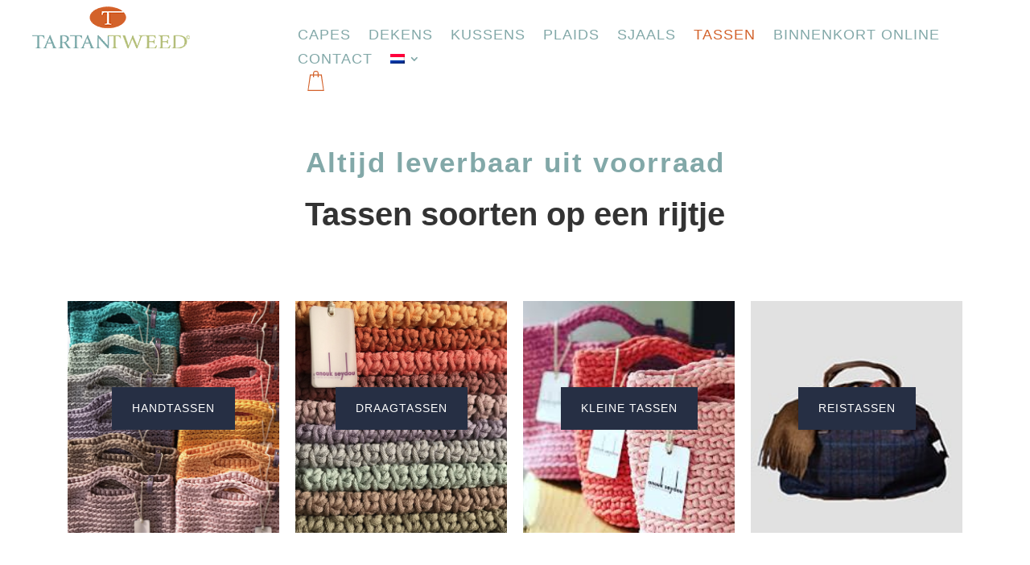

--- FILE ---
content_type: text/html; charset=UTF-8
request_url: https://tartantweed.nl/tassen/
body_size: 43785
content:
<!DOCTYPE html>
<html lang="nl-NL">
<head>
	<meta charset="UTF-8" />
<script type="text/javascript">
/* <![CDATA[ */
var gform;gform||(document.addEventListener("gform_main_scripts_loaded",function(){gform.scriptsLoaded=!0}),document.addEventListener("gform/theme/scripts_loaded",function(){gform.themeScriptsLoaded=!0}),window.addEventListener("DOMContentLoaded",function(){gform.domLoaded=!0}),gform={domLoaded:!1,scriptsLoaded:!1,themeScriptsLoaded:!1,isFormEditor:()=>"function"==typeof InitializeEditor,callIfLoaded:function(o){return!(!gform.domLoaded||!gform.scriptsLoaded||!gform.themeScriptsLoaded&&!gform.isFormEditor()||(gform.isFormEditor()&&console.warn("The use of gform.initializeOnLoaded() is deprecated in the form editor context and will be removed in Gravity Forms 3.1."),o(),0))},initializeOnLoaded:function(o){gform.callIfLoaded(o)||(document.addEventListener("gform_main_scripts_loaded",()=>{gform.scriptsLoaded=!0,gform.callIfLoaded(o)}),document.addEventListener("gform/theme/scripts_loaded",()=>{gform.themeScriptsLoaded=!0,gform.callIfLoaded(o)}),window.addEventListener("DOMContentLoaded",()=>{gform.domLoaded=!0,gform.callIfLoaded(o)}))},hooks:{action:{},filter:{}},addAction:function(o,r,e,t){gform.addHook("action",o,r,e,t)},addFilter:function(o,r,e,t){gform.addHook("filter",o,r,e,t)},doAction:function(o){gform.doHook("action",o,arguments)},applyFilters:function(o){return gform.doHook("filter",o,arguments)},removeAction:function(o,r){gform.removeHook("action",o,r)},removeFilter:function(o,r,e){gform.removeHook("filter",o,r,e)},addHook:function(o,r,e,t,n){null==gform.hooks[o][r]&&(gform.hooks[o][r]=[]);var d=gform.hooks[o][r];null==n&&(n=r+"_"+d.length),gform.hooks[o][r].push({tag:n,callable:e,priority:t=null==t?10:t})},doHook:function(r,o,e){var t;if(e=Array.prototype.slice.call(e,1),null!=gform.hooks[r][o]&&((o=gform.hooks[r][o]).sort(function(o,r){return o.priority-r.priority}),o.forEach(function(o){"function"!=typeof(t=o.callable)&&(t=window[t]),"action"==r?t.apply(null,e):e[0]=t.apply(null,e)})),"filter"==r)return e[0]},removeHook:function(o,r,t,n){var e;null!=gform.hooks[o][r]&&(e=(e=gform.hooks[o][r]).filter(function(o,r,e){return!!(null!=n&&n!=o.tag||null!=t&&t!=o.priority)}),gform.hooks[o][r]=e)}});
/* ]]> */
</script>

<meta http-equiv="X-UA-Compatible" content="IE=edge">
	<link rel="pingback" href="https://tartantweed.nl/xmlrpc.php" />

	<script type="text/javascript">
		document.documentElement.className = 'js';
	</script>
	
	<meta name='robots' content='index, follow, max-image-preview:large, max-snippet:-1, max-video-preview:-1' />

	<!-- This site is optimized with the Yoast SEO plugin v26.4 - https://yoast.com/wordpress/plugins/seo/ -->
	<title>Tassen - Tartantweed</title>
<link data-rocket-prefetch href="https://www.googletagmanager.com" rel="dns-prefetch">
<link data-rocket-prefetch href="https://www.google-analytics.com" rel="dns-prefetch">
<link data-rocket-prefetch href="https://tartantweed-11e31.kxcdn.com" rel="dns-prefetch"><link rel="preload" data-rocket-preload as="image" href="https://tartantweed-11e31.kxcdn.com/wp-content/uploads/2020/04/Model-B-Sfeer-scaled.jpg" fetchpriority="high">
	<link rel="canonical" href="https://tartantweed.nl/tassen/" />
	<meta property="og:locale" content="nl_NL" />
	<meta property="og:type" content="article" />
	<meta property="og:title" content="Tassen - Tartantweed" />
	<meta property="og:url" content="https://tartantweed.nl/tassen/" />
	<meta property="og:site_name" content="Tartantweed" />
	<meta property="article:modified_time" content="2020-04-23T14:00:33+00:00" />
	<meta property="og:image" content="https://tartantweed-11e31.kxcdn.com/wp-content/uploads/2020/03/Profielfoto-sjaals-kapstok-1-scaled.jpg" />
	<meta property="og:image:width" content="2560" />
	<meta property="og:image:height" content="1348" />
	<meta property="og:image:type" content="image/jpeg" />
	<meta name="twitter:card" content="summary_large_image" />
	<meta name="twitter:label1" content="Geschatte leestijd" />
	<meta name="twitter:data1" content="5 minuten" />
	<script type="application/ld+json" class="yoast-schema-graph">{"@context":"https://schema.org","@graph":[{"@type":"WebPage","@id":"https://tartantweed.nl/tassen/","url":"https://tartantweed.nl/tassen/","name":"Tassen - Tartantweed","isPartOf":{"@id":"https://tartantweed.nl/#website"},"datePublished":"2020-04-04T09:52:16+00:00","dateModified":"2020-04-23T14:00:33+00:00","breadcrumb":{"@id":"https://tartantweed.nl/tassen/#breadcrumb"},"inLanguage":"nl-NL","potentialAction":[{"@type":"ReadAction","target":["https://tartantweed.nl/tassen/"]}]},{"@type":"BreadcrumbList","@id":"https://tartantweed.nl/tassen/#breadcrumb","itemListElement":[{"@type":"ListItem","position":1,"name":"Home","item":"https://tartantweed.nl/"},{"@type":"ListItem","position":2,"name":"Tassen"}]},{"@type":"WebSite","@id":"https://tartantweed.nl/#website","url":"https://tartantweed.nl/","name":"Tartantweed","description":"Officiële webshop","publisher":{"@id":"https://tartantweed.nl/#organization"},"potentialAction":[{"@type":"SearchAction","target":{"@type":"EntryPoint","urlTemplate":"https://tartantweed.nl/?s={search_term_string}"},"query-input":{"@type":"PropertyValueSpecification","valueRequired":true,"valueName":"search_term_string"}}],"inLanguage":"nl-NL"},{"@type":"Organization","@id":"https://tartantweed.nl/#organization","name":"Tartan Tweed","url":"https://tartantweed.nl/","logo":{"@type":"ImageObject","inLanguage":"nl-NL","@id":"https://tartantweed.nl/#/schema/logo/image/","url":"https://tartantweed.nl/wp-content/uploads/2019/10/logo-tartan-tweed.png","contentUrl":"https://tartantweed.nl/wp-content/uploads/2019/10/logo-tartan-tweed.png","width":893,"height":237,"caption":"Tartan Tweed"},"image":{"@id":"https://tartantweed.nl/#/schema/logo/image/"}}]}</script>
	<!-- / Yoast SEO plugin. -->



<link rel="alternate" type="application/rss+xml" title="Tartantweed &raquo; feed" href="https://tartantweed.nl/feed/" />
<link rel="alternate" type="application/rss+xml" title="Tartantweed &raquo; reacties feed" href="https://tartantweed.nl/comments/feed/" />
<meta content="Divi Child Theme v.1.0.0" name="generator"/><link data-minify="1" rel='stylesheet' id='font-awesome-css' href='https://tartantweed-11e31.kxcdn.com/wp-content/cache/min/1/wp-content/plugins/woocommerce-ajax-filters/berocket/assets/css/font-awesome.min.css?ver=1768043255' type='text/css' media='all' />
<link rel='stylesheet' id='berocket_aapf_widget-style-css' href='https://tartantweed-11e31.kxcdn.com/wp-content/plugins/woocommerce-ajax-filters/assets/frontend/css/fullmain.min.css?ver=3.1.9.4' type='text/css' media='all' />
<style id='wp-emoji-styles-inline-css' type='text/css'>

	img.wp-smiley, img.emoji {
		display: inline !important;
		border: none !important;
		box-shadow: none !important;
		height: 1em !important;
		width: 1em !important;
		margin: 0 0.07em !important;
		vertical-align: -0.1em !important;
		background: none !important;
		padding: 0 !important;
	}
</style>
<link rel='stylesheet' id='wp-block-library-css' href='https://tartantweed-11e31.kxcdn.com/wp-includes/css/dist/block-library/style.min.css?ver=6.8.3' type='text/css' media='all' />
<style id='wp-block-library-theme-inline-css' type='text/css'>
.wp-block-audio :where(figcaption){color:#555;font-size:13px;text-align:center}.is-dark-theme .wp-block-audio :where(figcaption){color:#ffffffa6}.wp-block-audio{margin:0 0 1em}.wp-block-code{border:1px solid #ccc;border-radius:4px;font-family:Menlo,Consolas,monaco,monospace;padding:.8em 1em}.wp-block-embed :where(figcaption){color:#555;font-size:13px;text-align:center}.is-dark-theme .wp-block-embed :where(figcaption){color:#ffffffa6}.wp-block-embed{margin:0 0 1em}.blocks-gallery-caption{color:#555;font-size:13px;text-align:center}.is-dark-theme .blocks-gallery-caption{color:#ffffffa6}:root :where(.wp-block-image figcaption){color:#555;font-size:13px;text-align:center}.is-dark-theme :root :where(.wp-block-image figcaption){color:#ffffffa6}.wp-block-image{margin:0 0 1em}.wp-block-pullquote{border-bottom:4px solid;border-top:4px solid;color:currentColor;margin-bottom:1.75em}.wp-block-pullquote cite,.wp-block-pullquote footer,.wp-block-pullquote__citation{color:currentColor;font-size:.8125em;font-style:normal;text-transform:uppercase}.wp-block-quote{border-left:.25em solid;margin:0 0 1.75em;padding-left:1em}.wp-block-quote cite,.wp-block-quote footer{color:currentColor;font-size:.8125em;font-style:normal;position:relative}.wp-block-quote:where(.has-text-align-right){border-left:none;border-right:.25em solid;padding-left:0;padding-right:1em}.wp-block-quote:where(.has-text-align-center){border:none;padding-left:0}.wp-block-quote.is-large,.wp-block-quote.is-style-large,.wp-block-quote:where(.is-style-plain){border:none}.wp-block-search .wp-block-search__label{font-weight:700}.wp-block-search__button{border:1px solid #ccc;padding:.375em .625em}:where(.wp-block-group.has-background){padding:1.25em 2.375em}.wp-block-separator.has-css-opacity{opacity:.4}.wp-block-separator{border:none;border-bottom:2px solid;margin-left:auto;margin-right:auto}.wp-block-separator.has-alpha-channel-opacity{opacity:1}.wp-block-separator:not(.is-style-wide):not(.is-style-dots){width:100px}.wp-block-separator.has-background:not(.is-style-dots){border-bottom:none;height:1px}.wp-block-separator.has-background:not(.is-style-wide):not(.is-style-dots){height:2px}.wp-block-table{margin:0 0 1em}.wp-block-table td,.wp-block-table th{word-break:normal}.wp-block-table :where(figcaption){color:#555;font-size:13px;text-align:center}.is-dark-theme .wp-block-table :where(figcaption){color:#ffffffa6}.wp-block-video :where(figcaption){color:#555;font-size:13px;text-align:center}.is-dark-theme .wp-block-video :where(figcaption){color:#ffffffa6}.wp-block-video{margin:0 0 1em}:root :where(.wp-block-template-part.has-background){margin-bottom:0;margin-top:0;padding:1.25em 2.375em}
</style>
<style id='global-styles-inline-css' type='text/css'>
:root{--wp--preset--aspect-ratio--square: 1;--wp--preset--aspect-ratio--4-3: 4/3;--wp--preset--aspect-ratio--3-4: 3/4;--wp--preset--aspect-ratio--3-2: 3/2;--wp--preset--aspect-ratio--2-3: 2/3;--wp--preset--aspect-ratio--16-9: 16/9;--wp--preset--aspect-ratio--9-16: 9/16;--wp--preset--color--black: #000000;--wp--preset--color--cyan-bluish-gray: #abb8c3;--wp--preset--color--white: #ffffff;--wp--preset--color--pale-pink: #f78da7;--wp--preset--color--vivid-red: #cf2e2e;--wp--preset--color--luminous-vivid-orange: #ff6900;--wp--preset--color--luminous-vivid-amber: #fcb900;--wp--preset--color--light-green-cyan: #7bdcb5;--wp--preset--color--vivid-green-cyan: #00d084;--wp--preset--color--pale-cyan-blue: #8ed1fc;--wp--preset--color--vivid-cyan-blue: #0693e3;--wp--preset--color--vivid-purple: #9b51e0;--wp--preset--gradient--vivid-cyan-blue-to-vivid-purple: linear-gradient(135deg,rgba(6,147,227,1) 0%,rgb(155,81,224) 100%);--wp--preset--gradient--light-green-cyan-to-vivid-green-cyan: linear-gradient(135deg,rgb(122,220,180) 0%,rgb(0,208,130) 100%);--wp--preset--gradient--luminous-vivid-amber-to-luminous-vivid-orange: linear-gradient(135deg,rgba(252,185,0,1) 0%,rgba(255,105,0,1) 100%);--wp--preset--gradient--luminous-vivid-orange-to-vivid-red: linear-gradient(135deg,rgba(255,105,0,1) 0%,rgb(207,46,46) 100%);--wp--preset--gradient--very-light-gray-to-cyan-bluish-gray: linear-gradient(135deg,rgb(238,238,238) 0%,rgb(169,184,195) 100%);--wp--preset--gradient--cool-to-warm-spectrum: linear-gradient(135deg,rgb(74,234,220) 0%,rgb(151,120,209) 20%,rgb(207,42,186) 40%,rgb(238,44,130) 60%,rgb(251,105,98) 80%,rgb(254,248,76) 100%);--wp--preset--gradient--blush-light-purple: linear-gradient(135deg,rgb(255,206,236) 0%,rgb(152,150,240) 100%);--wp--preset--gradient--blush-bordeaux: linear-gradient(135deg,rgb(254,205,165) 0%,rgb(254,45,45) 50%,rgb(107,0,62) 100%);--wp--preset--gradient--luminous-dusk: linear-gradient(135deg,rgb(255,203,112) 0%,rgb(199,81,192) 50%,rgb(65,88,208) 100%);--wp--preset--gradient--pale-ocean: linear-gradient(135deg,rgb(255,245,203) 0%,rgb(182,227,212) 50%,rgb(51,167,181) 100%);--wp--preset--gradient--electric-grass: linear-gradient(135deg,rgb(202,248,128) 0%,rgb(113,206,126) 100%);--wp--preset--gradient--midnight: linear-gradient(135deg,rgb(2,3,129) 0%,rgb(40,116,252) 100%);--wp--preset--font-size--small: 13px;--wp--preset--font-size--medium: 20px;--wp--preset--font-size--large: 36px;--wp--preset--font-size--x-large: 42px;--wp--preset--spacing--20: 0.44rem;--wp--preset--spacing--30: 0.67rem;--wp--preset--spacing--40: 1rem;--wp--preset--spacing--50: 1.5rem;--wp--preset--spacing--60: 2.25rem;--wp--preset--spacing--70: 3.38rem;--wp--preset--spacing--80: 5.06rem;--wp--preset--shadow--natural: 6px 6px 9px rgba(0, 0, 0, 0.2);--wp--preset--shadow--deep: 12px 12px 50px rgba(0, 0, 0, 0.4);--wp--preset--shadow--sharp: 6px 6px 0px rgba(0, 0, 0, 0.2);--wp--preset--shadow--outlined: 6px 6px 0px -3px rgba(255, 255, 255, 1), 6px 6px rgba(0, 0, 0, 1);--wp--preset--shadow--crisp: 6px 6px 0px rgba(0, 0, 0, 1);}:root { --wp--style--global--content-size: 823px;--wp--style--global--wide-size: 1080px; }:where(body) { margin: 0; }.wp-site-blocks > .alignleft { float: left; margin-right: 2em; }.wp-site-blocks > .alignright { float: right; margin-left: 2em; }.wp-site-blocks > .aligncenter { justify-content: center; margin-left: auto; margin-right: auto; }:where(.is-layout-flex){gap: 0.5em;}:where(.is-layout-grid){gap: 0.5em;}.is-layout-flow > .alignleft{float: left;margin-inline-start: 0;margin-inline-end: 2em;}.is-layout-flow > .alignright{float: right;margin-inline-start: 2em;margin-inline-end: 0;}.is-layout-flow > .aligncenter{margin-left: auto !important;margin-right: auto !important;}.is-layout-constrained > .alignleft{float: left;margin-inline-start: 0;margin-inline-end: 2em;}.is-layout-constrained > .alignright{float: right;margin-inline-start: 2em;margin-inline-end: 0;}.is-layout-constrained > .aligncenter{margin-left: auto !important;margin-right: auto !important;}.is-layout-constrained > :where(:not(.alignleft):not(.alignright):not(.alignfull)){max-width: var(--wp--style--global--content-size);margin-left: auto !important;margin-right: auto !important;}.is-layout-constrained > .alignwide{max-width: var(--wp--style--global--wide-size);}body .is-layout-flex{display: flex;}.is-layout-flex{flex-wrap: wrap;align-items: center;}.is-layout-flex > :is(*, div){margin: 0;}body .is-layout-grid{display: grid;}.is-layout-grid > :is(*, div){margin: 0;}body{padding-top: 0px;padding-right: 0px;padding-bottom: 0px;padding-left: 0px;}:root :where(.wp-element-button, .wp-block-button__link){background-color: #32373c;border-width: 0;color: #fff;font-family: inherit;font-size: inherit;line-height: inherit;padding: calc(0.667em + 2px) calc(1.333em + 2px);text-decoration: none;}.has-black-color{color: var(--wp--preset--color--black) !important;}.has-cyan-bluish-gray-color{color: var(--wp--preset--color--cyan-bluish-gray) !important;}.has-white-color{color: var(--wp--preset--color--white) !important;}.has-pale-pink-color{color: var(--wp--preset--color--pale-pink) !important;}.has-vivid-red-color{color: var(--wp--preset--color--vivid-red) !important;}.has-luminous-vivid-orange-color{color: var(--wp--preset--color--luminous-vivid-orange) !important;}.has-luminous-vivid-amber-color{color: var(--wp--preset--color--luminous-vivid-amber) !important;}.has-light-green-cyan-color{color: var(--wp--preset--color--light-green-cyan) !important;}.has-vivid-green-cyan-color{color: var(--wp--preset--color--vivid-green-cyan) !important;}.has-pale-cyan-blue-color{color: var(--wp--preset--color--pale-cyan-blue) !important;}.has-vivid-cyan-blue-color{color: var(--wp--preset--color--vivid-cyan-blue) !important;}.has-vivid-purple-color{color: var(--wp--preset--color--vivid-purple) !important;}.has-black-background-color{background-color: var(--wp--preset--color--black) !important;}.has-cyan-bluish-gray-background-color{background-color: var(--wp--preset--color--cyan-bluish-gray) !important;}.has-white-background-color{background-color: var(--wp--preset--color--white) !important;}.has-pale-pink-background-color{background-color: var(--wp--preset--color--pale-pink) !important;}.has-vivid-red-background-color{background-color: var(--wp--preset--color--vivid-red) !important;}.has-luminous-vivid-orange-background-color{background-color: var(--wp--preset--color--luminous-vivid-orange) !important;}.has-luminous-vivid-amber-background-color{background-color: var(--wp--preset--color--luminous-vivid-amber) !important;}.has-light-green-cyan-background-color{background-color: var(--wp--preset--color--light-green-cyan) !important;}.has-vivid-green-cyan-background-color{background-color: var(--wp--preset--color--vivid-green-cyan) !important;}.has-pale-cyan-blue-background-color{background-color: var(--wp--preset--color--pale-cyan-blue) !important;}.has-vivid-cyan-blue-background-color{background-color: var(--wp--preset--color--vivid-cyan-blue) !important;}.has-vivid-purple-background-color{background-color: var(--wp--preset--color--vivid-purple) !important;}.has-black-border-color{border-color: var(--wp--preset--color--black) !important;}.has-cyan-bluish-gray-border-color{border-color: var(--wp--preset--color--cyan-bluish-gray) !important;}.has-white-border-color{border-color: var(--wp--preset--color--white) !important;}.has-pale-pink-border-color{border-color: var(--wp--preset--color--pale-pink) !important;}.has-vivid-red-border-color{border-color: var(--wp--preset--color--vivid-red) !important;}.has-luminous-vivid-orange-border-color{border-color: var(--wp--preset--color--luminous-vivid-orange) !important;}.has-luminous-vivid-amber-border-color{border-color: var(--wp--preset--color--luminous-vivid-amber) !important;}.has-light-green-cyan-border-color{border-color: var(--wp--preset--color--light-green-cyan) !important;}.has-vivid-green-cyan-border-color{border-color: var(--wp--preset--color--vivid-green-cyan) !important;}.has-pale-cyan-blue-border-color{border-color: var(--wp--preset--color--pale-cyan-blue) !important;}.has-vivid-cyan-blue-border-color{border-color: var(--wp--preset--color--vivid-cyan-blue) !important;}.has-vivid-purple-border-color{border-color: var(--wp--preset--color--vivid-purple) !important;}.has-vivid-cyan-blue-to-vivid-purple-gradient-background{background: var(--wp--preset--gradient--vivid-cyan-blue-to-vivid-purple) !important;}.has-light-green-cyan-to-vivid-green-cyan-gradient-background{background: var(--wp--preset--gradient--light-green-cyan-to-vivid-green-cyan) !important;}.has-luminous-vivid-amber-to-luminous-vivid-orange-gradient-background{background: var(--wp--preset--gradient--luminous-vivid-amber-to-luminous-vivid-orange) !important;}.has-luminous-vivid-orange-to-vivid-red-gradient-background{background: var(--wp--preset--gradient--luminous-vivid-orange-to-vivid-red) !important;}.has-very-light-gray-to-cyan-bluish-gray-gradient-background{background: var(--wp--preset--gradient--very-light-gray-to-cyan-bluish-gray) !important;}.has-cool-to-warm-spectrum-gradient-background{background: var(--wp--preset--gradient--cool-to-warm-spectrum) !important;}.has-blush-light-purple-gradient-background{background: var(--wp--preset--gradient--blush-light-purple) !important;}.has-blush-bordeaux-gradient-background{background: var(--wp--preset--gradient--blush-bordeaux) !important;}.has-luminous-dusk-gradient-background{background: var(--wp--preset--gradient--luminous-dusk) !important;}.has-pale-ocean-gradient-background{background: var(--wp--preset--gradient--pale-ocean) !important;}.has-electric-grass-gradient-background{background: var(--wp--preset--gradient--electric-grass) !important;}.has-midnight-gradient-background{background: var(--wp--preset--gradient--midnight) !important;}.has-small-font-size{font-size: var(--wp--preset--font-size--small) !important;}.has-medium-font-size{font-size: var(--wp--preset--font-size--medium) !important;}.has-large-font-size{font-size: var(--wp--preset--font-size--large) !important;}.has-x-large-font-size{font-size: var(--wp--preset--font-size--x-large) !important;}
:where(.wp-block-post-template.is-layout-flex){gap: 1.25em;}:where(.wp-block-post-template.is-layout-grid){gap: 1.25em;}
:where(.wp-block-columns.is-layout-flex){gap: 2em;}:where(.wp-block-columns.is-layout-grid){gap: 2em;}
:root :where(.wp-block-pullquote){font-size: 1.5em;line-height: 1.6;}
</style>
<link data-minify="1" rel='stylesheet' id='woocommerce-layout-css' href='https://tartantweed-11e31.kxcdn.com/wp-content/cache/min/1/wp-content/plugins/woocommerce/assets/css/woocommerce-layout.css?ver=1768043255' type='text/css' media='all' />
<link data-minify="1" rel='stylesheet' id='woocommerce-smallscreen-css' href='https://tartantweed-11e31.kxcdn.com/wp-content/cache/min/1/wp-content/plugins/woocommerce/assets/css/woocommerce-smallscreen.css?ver=1768043255' type='text/css' media='only screen and (max-width: 768px)' />
<link data-minify="1" rel='stylesheet' id='woocommerce-general-css' href='https://tartantweed-11e31.kxcdn.com/wp-content/cache/min/1/wp-content/plugins/woocommerce/assets/css/woocommerce.css?ver=1768043255' type='text/css' media='all' />
<style id='woocommerce-inline-inline-css' type='text/css'>
.woocommerce form .form-row .required { visibility: visible; }
</style>
<link rel='stylesheet' id='wpml-menu-item-0-css' href='https://tartantweed-11e31.kxcdn.com/wp-content/plugins/sitepress-multilingual-cms/templates/language-switchers/menu-item/style.min.css?ver=1' type='text/css' media='all' />
<link data-minify="1" rel='stylesheet' id='brands-styles-css' href='https://tartantweed-11e31.kxcdn.com/wp-content/cache/min/1/wp-content/plugins/woocommerce/assets/css/brands.css?ver=1768043255' type='text/css' media='all' />
<link rel='stylesheet' id='mollie-applepaydirect-css' href='https://tartantweed-11e31.kxcdn.com/wp-content/plugins/mollie-payments-for-woocommerce/public/css/mollie-applepaydirect.min.css?ver=1763543289' type='text/css' media='screen' />
<link rel='stylesheet' id='divi-bodyshop-woocommerce-styles-css' href='https://tartantweed-11e31.kxcdn.com/wp-content/plugins/divi-bodycommerce/styles/style.min.css?ver=8.3.9' type='text/css' media='all' />
<link rel='stylesheet' id='gravitydivi-forms-customizer-module-styles-css' href='https://tartantweed-11e31.kxcdn.com/wp-content/plugins/gravitydivi-forms-customizer-module/styles/style.min.css?ver=2.1.0' type='text/css' media='all' />
<link rel='stylesheet' id='supreme-modules-pro-for-divi-styles-css' href='https://tartantweed-11e31.kxcdn.com/wp-content/plugins/supreme-modules-pro-for-divi/styles/style.min.css?ver=4.5.8' type='text/css' media='all' />
<link rel='stylesheet' id='divi-ajax-filter-styles-css' href='https://tartantweed-11e31.kxcdn.com/wp-content/plugins/divi-bodycommerce/includes/modules/divi-ajax-filter/styles/style.min.css?ver=3.2.10' type='text/css' media='all' />
<link data-minify="1" rel='stylesheet' id='divi-style-parent-css' href='https://tartantweed-11e31.kxcdn.com/wp-content/cache/min/1/wp-content/themes/Divi/style-static.min.css?ver=1768043255' type='text/css' media='all' />
<link rel='stylesheet' id='divi-style-css' href='https://tartantweed-11e31.kxcdn.com/wp-content/themes/Divi-Child-Theme/style.css?ver=4.27.4' type='text/css' media='all' />
<link rel='stylesheet' id='bc-style-old-css' href='https://tartantweed-11e31.kxcdn.com/wp-content/plugins/divi-bodycommerce/css/style.min.css?ver=8.3.9' type='text/css' media='all' />
<script type="text/javascript" src="https://tartantweed-11e31.kxcdn.com/wp-includes/js/jquery/jquery.min.js?ver=3.7.1" id="jquery-core-js"></script>
<script type="text/javascript" src="https://tartantweed-11e31.kxcdn.com/wp-includes/js/jquery/jquery-migrate.min.js?ver=3.4.1" id="jquery-migrate-js"></script>
<script type="text/javascript" id="wpml-cookie-js-extra">
/* <![CDATA[ */
var wpml_cookies = {"wp-wpml_current_language":{"value":"nl","expires":1,"path":"\/"}};
var wpml_cookies = {"wp-wpml_current_language":{"value":"nl","expires":1,"path":"\/"}};
/* ]]> */
</script>
<script data-minify="1" type="text/javascript" src="https://tartantweed-11e31.kxcdn.com/wp-content/cache/min/1/wp-content/plugins/sitepress-multilingual-cms/res/js/cookies/language-cookie.js?ver=1768043255" id="wpml-cookie-js" defer="defer" data-wp-strategy="defer"></script>
<script type="text/javascript" src="https://tartantweed-11e31.kxcdn.com/wp-content/plugins/woocommerce/assets/js/jquery-blockui/jquery.blockUI.min.js?ver=2.7.0-wc.10.3.7" id="wc-jquery-blockui-js" defer="defer" data-wp-strategy="defer"></script>
<script type="text/javascript" id="wc-add-to-cart-js-extra">
/* <![CDATA[ */
var wc_add_to_cart_params = {"ajax_url":"\/wp-admin\/admin-ajax.php","wc_ajax_url":"\/?wc-ajax=%%endpoint%%","i18n_view_cart":"Bekijk winkelwagen","cart_url":"https:\/\/tartantweed.nl\/winkelmand\/","is_cart":"","cart_redirect_after_add":"no"};
/* ]]> */
</script>
<script type="text/javascript" src="https://tartantweed-11e31.kxcdn.com/wp-content/plugins/woocommerce/assets/js/frontend/add-to-cart.min.js?ver=10.3.7" id="wc-add-to-cart-js" defer="defer" data-wp-strategy="defer"></script>
<script type="text/javascript" src="https://tartantweed-11e31.kxcdn.com/wp-content/plugins/woocommerce/assets/js/js-cookie/js.cookie.min.js?ver=2.1.4-wc.10.3.7" id="wc-js-cookie-js" defer="defer" data-wp-strategy="defer"></script>
<script type="text/javascript" id="woocommerce-js-extra">
/* <![CDATA[ */
var woocommerce_params = {"ajax_url":"\/wp-admin\/admin-ajax.php","wc_ajax_url":"\/?wc-ajax=%%endpoint%%","i18n_password_show":"Wachtwoord weergeven","i18n_password_hide":"Wachtwoord verbergen"};
/* ]]> */
</script>
<script type="text/javascript" src="https://tartantweed-11e31.kxcdn.com/wp-content/plugins/woocommerce/assets/js/frontend/woocommerce.min.js?ver=10.3.7" id="woocommerce-js" defer="defer" data-wp-strategy="defer"></script>
<script type="text/javascript" id="divi-filter-loadmore-js-js-extra">
/* <![CDATA[ */
var loadmore_ajax_object = {"ajax_url":"https:\/\/tartantweed.nl\/wp-admin\/admin-ajax.php","security":"c72c15adae"};
/* ]]> */
</script>
<script type="text/javascript" src="https://tartantweed-11e31.kxcdn.com/wp-content/plugins/divi-bodycommerce/includes/modules/divi-ajax-filter/includes/modules/ArchiveLoop/../../../js/divi-filter-loadmore.min.js?ver=3.2.10" id="divi-filter-loadmore-js-js"></script>
<link rel="https://api.w.org/" href="https://tartantweed.nl/wp-json/" /><link rel="alternate" title="JSON" type="application/json" href="https://tartantweed.nl/wp-json/wp/v2/pages/268578" /><link rel="EditURI" type="application/rsd+xml" title="RSD" href="https://tartantweed.nl/xmlrpc.php?rsd" />
<meta name="generator" content="WordPress 6.8.3" />
<meta name="generator" content="WooCommerce 10.3.7" />
<link rel='shortlink' href='https://tartantweed.nl/?p=268578' />
<link rel="alternate" title="oEmbed (JSON)" type="application/json+oembed" href="https://tartantweed.nl/wp-json/oembed/1.0/embed?url=https%3A%2F%2Ftartantweed.nl%2Ftassen%2F" />
<link rel="alternate" title="oEmbed (XML)" type="text/xml+oembed" href="https://tartantweed.nl/wp-json/oembed/1.0/embed?url=https%3A%2F%2Ftartantweed.nl%2Ftassen%2F&#038;format=xml" />
<meta name="generator" content="WPML ver:4.8.5 stt:37,3;" />
<style>
  .variations .variable-item {border: 2px solid rgba(255,255,255,0);}.variations .variable-item span {box-shadow: rgba(255,255,255,0) 0px 0px 0px 2px inset;}.variations .variable-item.active-variation {border: 2px solid #82a8a8;}.variations .variable-item.active-variation span {box-shadow: #82a8a8 0px 0px 0px 2px inset;}.variable-item {overflow: hidden;font-size: px;background-color: rgba(255,255,255,0);color: #262f44;margin: 1px 1px 0 0;outline: 1px solid #63605a;display: inline-block;border: none;height: 40px;line-height: 40px;width: 55px;text-align: center;cursor: pointer;}.variable-item.active, .variable-item.active-variation {background-color: ;color: ;}.variable-item span {}.variable-item.outofstock{background:linear-gradient(to top right,transparent 0,transparent calc(50% - .8px),#ccc 50%,transparent calc(50% + .8px),transparent);background-color:rgba(0,0,0,0);cursor:no-drop}.color-variable-item.outofstock span,.image-variable-item.outofstock img{opacity:.3}.color-variable-item.outofstock,.image-variable-item.outofstock{opacity:1!important}.variable-item span,.variable-item-span-color{position:absolute;width:100%;height:100%;left:0}.color-variable-item,.variable-item{position:relative}
</style>
<style id="bodycommerce-swatches-general">.et_pb_wc_add_to_cart form.cart .variations td.value span:after {display: none !important;}body.woocommerce .divi-filter-archive-loop .divi-filter-loop-container ul.products li.color-variable-item, .color-variable-item {width: 60px !important;height: 60px !important;margin-right: 10px !important;}body.woocommerce .divi-filter-archive-loop .divi-filter-loop-container ul.products li.image-variable-item, .image-variable-item {width: 100px !important; height: 100px !important;margin-right: 10px !important;}body.woocommerce .divi-filter-archive-loop .divi-filter-loop-container ul.products li.button-variable-item, .button-variable-item {width: 160px !important;height: 50px !important;margin-right: 10px !important;}.variable-items-wrapper {padding-bottom: 0 !important;}.variations .button-variable-item.variable-item span {box-shadow: none !important;}.variable-item.outofstock {background: linear-gradient(to top right,transparent 0,transparent calc(50% - 0.8px), 50%,transparent calc(50% + 0.8px),transparent);pointer-events: none;}</style><style id="bodycommerce-custom-pagination">.bodycommerce-pagination {padding: 30px 0;text-align: center;}.bodycommerce-pagination ul {margin: 0!important;padding: 0!important;list-style-type: none;border:0!important;}.bodycommerce-pagination ul li{display: inline-block;border:0!important;}.bodycommerce-pagination li .page-numbers {display: inline-block!important;padding: 10px 18px;color: #82a8a8 !important;-webkit-transition: all .4s;-moz-transition: all .4s;transition: all .4s;line-height:26px!important;}/* NEXT PREV */.bodycommerce-pagination.arrows .prev:before, .bodycommerce-pagination.arrows .next:before {text-shadow: 0 0;font-family: "ETmodules" !important;font-weight: normal;font-style: normal;font-variant: normal;-webkit-font-smoothing: antialiased;-moz-osx-font-smoothing: grayscale;line-height: 1;text-transform: none;speak: none;position: absolute;font-size: 17px;content: "\34";top: 50%;transform: translate(-50%, -50%);left: 50%;color: #82a8a8}.bodycommerce-pagination .next {float: none !important;}.bodycommerce-pagination.arrows .next:before {content: "\35";}.bodycommerce-pagination.arrows .prev, .bodycommerce-pagination.arrows .next{font-size: 0;top: -6px;position: relative;}/* ONE */.bodycommerce-pagination.p1 a{width: 40px;height: 40px;line-height: 40px!important;padding: 0!important;text-align: center;}.bodycommerce-pagination.p1 li .page-numbers.current{background-color: #82a8a8;border-radius: 100%;color: #ffffff!important;width: 40px;height: 40px;line-height: 40px!important;padding: 0;text-align: center;}.bodycommerce-pagination.p1 li .page-numbers:hover{background-color: #262f44 !important;border-radius: 100%;color: #ffffff!important;}/* TWO */.bodycommerce-pagination.p2 li .page-numbers.current{font-weight: bold;border-bottom: 3px solid #82a8a8;}.bodycommerce-pagination.p2 li .page-numbers:hover{border-bottom: 3px solid #262f44 !important;}/* THREE */.bodycommerce-pagination.p3 li .page-numbers.current{background-color: #82a8a8;color: #ffffff!important;}.bodycommerce-pagination.p3 li .page-numbers:hover{background-color: #262f44;color: #ffffff!important;}/* FOUR */.bodycommerce-pagination.p4 li{width: 40px;height: 40px;line-height: 40px;border-radius: 100%;padding: 0;text-align: center;position: relative;border: 3px solid #82a8a8;}.bodycommerce-pagination.p4 li .page-numbers {font-size: 0;}.bodycommerce-pagination.p4 li:first-child, .bodycommerce-pagination.p4 li:last-child {display: none;}.bodycommerce-pagination.p4 li .page-numbers:before{opacity: 0;content: "";width: 30px;height: 30px;border-radius: 100%;position: absolute;top: 50%;left: 50%;transform: translate(-50%,-50%);-webkit-transition: all .4s;-moz-transition: all .4s;transition: all .4s}.bodycommerce-pagination.p4 li .page-numbers.current:before{opacity: 1;content: "";width: 30px;height: 30px;border-radius: 100%;background-color: #82a8a8!important;position: absolute;top: 50%;left: 50%;transform: translate(-50%,-50%);}.bodycommerce-pagination.p4 li .page-numbers:hover::before{opacity: 1;background-color: #262f44!important;}/* FIVE */.bodycommerce-pagination.p5 li .page-numbers{width: 30px;height: 5px;padding: 0;margin: auto 5px;background-color: rgba(29,13,111,0.6)!important;}.bodycommerce-pagination.p5 li .page-numbers.current{background-color: #82a8a8;color: #ffffff!important;}.bodycommerce-pagination.p5 li .page-numbers:hover {background-color: #262f44;color: #ffffff!important;}.bodycommerce-pagination.p5 li .page-numbers {font-size: 0;}.bodycommerce-pagination.p5 li:first-child, .bodycommerce-pagination.p5 li:last-child {display: none;}/* SIX */.bodycommerce-pagination.p6 li .page-numbers{width: 30px;height: 30px;border-radius: 100%;padding: 0;margin: auto 5px;text-align: center;position: relative;background-color: rgba(29,13,111,0.6);}.bodycommerce-pagination.p6 li .page-numbers.current{background-color: #82a8a8;color: #ffffff!important;}.bodycommerce-pagination.p6 li .page-numbers:hover{background-color: #262f44 !important;}.bodycommerce-pagination.p6 li .page-numbers {font-size: 0;}.bodycommerce-pagination.p6 li:first-child, .bodycommerce-pagination.p6 li:last-child {display: none;}/* SEVEN */.bodycommerce-pagination.p7 li .page-numbers{border: 3px solid #82a8a8;margin: auto 5px;color: #82a8a8!important;font-weight: bold;}.bodycommerce-pagination.p7 li .page-numbers.current{background-color: #82a8a8;color: #ffffff!important;}.bodycommerce-pagination.p7 li .page-numbers:hover {background-color: #262f44;color: #ffffff!important;}/* EIGHT */.bodycommerce-pagination.p8 a{padding: 10px 18px;text-align: center;margin: auto 5px;}.bodycommerce-pagination.p8 li .page-numbers {border-radius: 100%;}.bodycommerce-pagination.p8 li .page-numbers.current{border: 3px solid #82a8a8;border-radius: 100%;color: #ffffff!important;}.bodycommerce-pagination.p8 li .page-numbers:hover {border: 3px solid #262f44;color: #ffffff!important;}/* NINE */.bodycommerce-pagination.p9 a{padding: 10px 18px;text-align: center;margin: auto 5px;}.bodycommerce-pagination.p9 li .page-numbers.current{border: 3px solid #82a8a8;color: #ffffff!important;}.bodycommerce-pagination.p9 li .page-numbers:hover {border: 3px solid #262f44;color: #ffffff!important;}/* TEN */.bodycommerce-pagination.p10 li .page-numbers{background-color: #82a8a8;margin: 5px;color: #fff !important;border: 3px solid #82a8a8;position: relative;}.bodycommerce-pagination.p10 li:first-of-type .page-numbers.prev:before{content: "";position: absolute;left: -15.5px;border-top: 26px solid transparent;border-bottom: 26px solid transparent;border-right: 26px solid #82a8a8;top: 50%;}.bodycommerce-pagination.p10 li:last-of-type .page-numbers.next:after{content: "";position: absolute;top: -3px;right: -29px;border-top: 26px solid transparent;border-bottom: 26px solid transparent;border-left: 26px solid #82a8a8;}.bodycommerce-pagination.p10 li .page-numbers.current{font-weight: bold;background-color: transparent;color: inherit;color: #ffffff!important;}.bodycommerce-pagination.p10 li .page-numbers:hover{font-weight: bold;background-color: transparent;color: inherit;color: #ffffff!important;border-color: #262f44 !important;}.bodycommerce-pagination.p10.arrows .next:before {display: none;}.bodycommerce-pagination.p10.arrows .prev, .bodycommerce-pagination.p10.arrows .next {font-size: inherit !important;top: 0;}/* ELEVEN */.bodycommerce-pagination.p11 li:first-of-type .page-numbers, .bodycommerce-pagination.p11 li:last-of-type .page-numbers, .bodycommerce-pagination.p11 li .page-numbers.current{background-color: #82a8a8;font-weight: bold;}.bodycommerce-pagination.p11 li .page-numbers.current{color: #ffffff!important;}.bodycommerce-pagination.p11 li .page-numbers:hover{background-color: #262f44;color: #ffffff!important;font-weight: bold;}</style><style id="bodycommerce_minicart_custom_quantity_input">.woocommerce-mini-cart-item .cart-item-upd-quantity {flex-direction: row-reverse;display: flex !important;justify-content: space-between;align-items: anchor-center;padding-right: 40px !important;justify-content: space-between;}.woocommerce-mini-cart-item .cart-item-upd-quantity .quantity:has(input[type=hidden]) {display: none;}.woocommerce-mini-cart-item .cart-item-upd-quantity .quantity input[type="number"].qty {width: 100% !important;max-width: 100% !important;padding-top: 0px;padding-right: 10px;padding-bottom: 0px;padding-left: 10px;;border: none !important;text-decoration: none!important;appearance: none!important;outline: 0!important;box-shadow: none!important;background-color: transparent!important;color: #000 !important;text-align: center;margin: 0;}.woocommerce-mini-cart-item .cart-item-upd-quantity .quantity input[type="number"]::-webkit-inner-spin-button,.woocommerce-mini-cart-item .cart-item-upd-quantity .quantity input[type="number"]::-webkit-outer-spin-button {-webkit-appearance: none;margin: 0;}/* Hide number input arrows in Firefox */.woocommerce-mini-cart-item .cart-item-upd-quantity .quantity input[type="number"] {-moz-appearance: textfield;}.woocommerce-mini-cart-item .cart-item-upd-quantity .quantity {display: inline-block !important;text-decoration: none;-webkit-appearance: none;-moz-appearance: textfield;outline: 0;-webkit-box-shadow: none;-moz-box-shadow: none;box-shadow: none;position: relative;overflow: hidden;margin: 0 20px 0 0!important;border-style: solid!important;border-width: 1pxpx!important;border-color: #000!important;border-radius: 5px !important;background-color: transparent!important;max-width: 80px !important;width: 100px !important;;}.cart-item-upd-quantity .sub, .cart-item-upd-quantity .add {text-decoration: none;position: absolute;top: 0;bottom: 0;line-height: 46px;font-size: 25px;padding: 0 12px;background-color: transparent;border: none;cursor: pointer;min-width: 30px;}.cart-item-upd-quantity .sub {left: 0;}.cart-item-upd-quantity .add {right: 0;}.cart-item-upd-quantity .sub::after, .cart-item-upd-quantity .add::after {position: absolute;font-family: "ETmodules";top: 50%;left: 50%;transform: translate(-50%,-50%);}.cart-item-upd-quantity .sub::after {content: "\4b";color: #000000;font-size: 14px;}.cart-item-upd-quantity .add::after {content: "\4c";color: #000000;font-size: 14px;}.cart-item-upd-quantity.quantity input[type=number]::-webkit-inner-spin-button {-webkit-appearance:none;margin: 0}.bodycommerce-minicart .woocommerce-mini-cart-item .cart-item-price {position: initial;}.woocommerce-mini-cart-item .cart-item-upd-quantity .quantity {border: 1px solid #000 !important;}</style>        <script type="text/javascript">
            var bc_count_ajax_called = false;
        </script>
        <style></style><meta name="viewport" content="width=device-width, initial-scale=1.0, maximum-scale=1.0, user-scalable=0" />	<noscript><style>.woocommerce-product-gallery{ opacity: 1 !important; }</style></noscript>
	<style id="bodycommerce_custom_quantity_input">.product form.cart .quantity:has(input[type=hidden]) {display: none;}.et_pb_wc_cart_products .product-quantity span {display: none;}.et-db #et-boc .et-l .et_pb_wc_add_to_cart .quantity input.qty, .et_pb_wc_add_to_cart .quantity input.qty,.product form.cart .quantity input[type="number"].qty {width: 100% !important;max-width: 100% !important;;}.product form.cart .quantity, .shop_table .quantity, .archive.woocommerce li:not(.woocommerce-mini-cart-item) .quantity, body.woocommerce .cart .quantity {text-decoration: none;-webkit-appearance: none;-moz-appearance: textfield;outline: 0;-webkit-box-shadow: none;-moz-box-shadow: none;box-shadow: none;border-style: none;border-width: 10px;border-color: #82a8a8;border-radius: 1px !important;background-color: rgba(255,255,255,0);position: relative;min-width: 50px !important;width: 100px !important;;overflow: hidden;margin: 0 20px 0 0!important;}.shop_table .quantity, body.woocommerce .cart.quantity {display: inline-block;}.product form.cart .quantity input[type=number].qty, .shop_table .quantity input[type=number].qty, .archive.woocommerce .quantity input[type=number].qty, body.woocommerce .cart .quantity input[type=number].qty {border: none !important;text-decoration: none!important;-webkit-appearance: none!important;-moz-appearance: textfield!important;appearance: none!important;outline: 0!important;-webkit-box-shadow: none!important;-moz-box-shadow: none!important;box-shadow: none!important;background-color: transparent!important;color: #82a8a8 !important;width: 100%;text-align: center;-webkit-appearance: none !important;margin: 0;}.sub, .add{text-decoration: none;position: absolute;top: 0;bottom: 0;line-height: 46px;font-size: 25px;padding: 0 12px;background-color: transparent;border: none;cursor: pointer;min-width: 40px;}.sub {left: 0;}.add {right: 0;}.sub::after, .add::after {position: absolute;font-family: "ETmodules";top: 50%;left: 50%;transform: translate(-50%,-50%);}.sub::after {content: "\4b";color: #82a8a8;font-size: 12px;}.add::after {content: "\4c";color: #82a8a8;font-size: 12px;}form .quantity input[type=number]::-webkit-inner-spin-button,form .quantity input[type=number]::-webkit-outer-spin-button, body.woocommerce .cart.quantity input[type=number]::-webkit-outer-spin-button {-webkit-appearance:none;margin:0} body.woocommerce .cart.quantity input[type=number]::-webkit-inner-spin-button, body.woocommerce .cart.quantity input[type=number],form .quantity input[type=number],.shop_table .quantity input[type=number]::-webkit-inner-spin-button,.shop_table .quantity input[type=number]::-webkit-outer-spin-button{-webkit-appearance:none;margin:0;;}.shop_table .quantity input[type=number],.product form.cart .quantity input[type="number"].qty, .shop_table .quantity input[type="number"].qty{-webkit-appearance: none !important;-webkit-appearance: textfield !important;}</style><style id="bodycommerce_custom_input">.woocommerce form .form-row input.input-text, .woocommerce form .form-row textarea {background-color: rgba(255,255,255,0);color: #000000 !important;font-size: 16px;padding-top: 12px;padding-bottom: 12px;padding-right: 12px;padding-left: 12px;margin: 0;border-radius: 0 !important;text-indent: 0.01px;text-overflow: initial;-moz-appearance: none;-webkit-appearance: none;appearance: none;display: block;width: 100%;border-style: solid !important;border-width: 2px;border-color: #d4d4d4;border-radius: 0px !important;}::-webkit-input-placeholder { /* Chrome/Opera/Safari */color: #000000 !important;}/* CONTROLS PLACEHOLDER TEXT */::-moz-placeholder { /* Firefox 19+ */color: #000000 !important;}/* CONTROLS PLACEHOLDER TEXT */:-ms-input-placeholder { /* IE 10+ */color: #000000 !important;}/* CONTROLS PLACEHOLDER TEXT */:-moz-placeholder { /* Firefox 18- */color: #000000 !important;}.checkout-area form .form-row.woocommerce-validated input.input-text {border-color: #59d600;}.woocommerce form .form-row.woocommerce-invalid input.input-text {border-color: #dd3333;}</style><style id="bc_remove_ajax_view_basket">a.added_to_cart {display:none !important}</style><style id="bc_disable_spinning_ajax">.add_to_cart_button::after, .single_add_to_cart_button::after, .et_pb_db_atc button::after {-webkit-animation:none !important;animation:none !important;}</style><!-- Google Tag Manager -->
<script>(function(w,d,s,l,i){w[l]=w[l]||[];w[l].push({'gtm.start':
new Date().getTime(),event:'gtm.js'});var f=d.getElementsByTagName(s)[0],
j=d.createElement(s),dl=l!='dataLayer'?'&l='+l:'';j.async=true;j.src=
'https://www.googletagmanager.com/gtm.js?id='+i+dl;f.parentNode.insertBefore(j,f);
})(window,document,'script','dataLayer','GTM-TC489KM');</script>
<!-- End Google Tag Manager -->

<!-- Global site tag (gtag.js) - Google Analytics -->
<script async src="https://www.googletagmanager.com/gtag/js?id=UA-35100156-1"></script>
<script>
  window.dataLayer = window.dataLayer || [];
  function gtag(){dataLayer.push(arguments);}
  gtag('js', new Date());

  gtag('config', 'UA-35100156-1');
</script>
<style id="bodycommerce-cart-icon">.cart-icon svg path {fill : #d3622b;}.cart-icon,body .column-cart .et_pb_module .cart-icon {position:relative;top: -30px !important;right: 5px !important;background-color: rgba(255,255,255,0);padding: 30px 20px 25px 15px;overflow: hidden;margin-bottom:-30px !important;}.cart-icon svg {position:relative;}.cart-count {position:relative;float: left;}#top-header span.shop-cart {display: inline-block;}#top-header .et-cart-info {display: block;}#et-secondary-menu {display: flex;}.cart-count{background-color: #d3622b;border-radius: 100px;right: 0px;top: 0px;width: 25px;height: 25px;text-align: center;-webkit-transition: background-color 0.4s, color 0.4s, transform 0.4s, opacity 0.4s ease-in-out;-moz-transition: background-color 0.4s, color 0.4s, transform 0.4s, opacity 0.4s ease-in-out;transition: background-color 0.4s, color 0.4s, transform 0.4s, opacity 0.4s ease-in-out;}.cart-count p {color: #ffffff;font-size: 16px;position:absolute;top:50%;left:50%;transform:translate(-50%,-50%);}.cart-count:hover {background-color:#000000;}</style><style id="bodyshop-woo-minicart">.woocommerce ul.cart_list li, .woocommerce ul.product_list_widget li {display:block !important; padding-right:0 !important; font-size:inherit !important;}:root { --viewport-height: 100dvh; }@media all and (max-width: 980px) {.bodycommerce-minicart .close {position: absolute !important;top:30px;right:30px;z-index: 10; width: 43px; height: 43px; cursor: pointer;}.bodycommerce-minicart .close::after {text-shadow: none; font-family: "ETmodules" !important;font-weight: normal; font-style: normal; font-variant: normal;-webkit-font-smoothing: antialiased; -moz-osx-font-smoothing: grayscale;line-height: 1; text-transform: none; speak: none;content:"\4d";position: absolute; left: 0; top: 0;font-size:24px !important;}body .bodycommerce-minicart .woocommerce-mini-cart.cart_list {height: auto !important;max-height: calc(var(--viewport-height) - 210px);overflow: auto;}.bodycommerce-minicart-container { height: var(--viewport-height); }}@media all and (min-width: 981px) {.bodycommerce-minicart { max-height: 80vh; }body .bodycommerce-minicart .woocommerce-mini-cart.cart_list {height: auto !important; max-height: calc(80vh - 210px); overflow: auto;}}.mini_cart_item, .woocommerce-mini-cart__empty-message,.et_slide_menu_top .bodycommerce-minicart-container,.dropdown-minicart .woocommerce-mini-cart__total.total {color:rgba(130,168,168,0.76) !important;}.bodycommerce-minicart {position:absolute;right:0px;display:none;top:45px;z-index:1010;width:400px;overflow-y:auto;}.minicart-active .bodycommerce_main_content::before {content:""; display:block; position:fixed; left:0; top:0; width:100vw; height:100vh;background-color:rgba(7,0,0,0.49) !important;z-index:100;}.minicart-active .et-l--header .et_pb_section.section_with_cart { z-index: 1020; }.bodycommerce-minicart ul.woocommerce-mini-cart { visibility: visible; opacity: 1; }.woocommerce ul.cart_list li img, .woocommerce ul.product_list_widget li img {width:100px;}.woocommerce ul.cart_list li, .woocommerce ul.product_list_widget li { position: relative; }.bodycommerce-minicart .button.checkout.wc-forward { float:none; }.et-cart-info { position: relative; } span.shop-cart { position: relative; }.bodycommerce-minicart a.button.wc-forward:after, .bodycommerce-minicart a.button.wc-forward:before { display:inline-block; }.et_button_no_icon .bodycommerce-minicart a.button.wc-forward:after, .et_button_no_icon .bodycommerce-minicart a.button.wc-forward:before { display:none; }.bodycommerce-minicart.active { display:block; }.bodycommerce-minicart-container { padding:24px; border-radius:0 0 2px 2px; }.bodycommerce-minicart { -webkit-box-shadow: 0 2px 2px 0 rgba(0,0,0,.14), 0 1px 5px 0 rgba(0,0,0,.12), 0 3px 1px -2px rgba(0,0,0,.2);box-shadow: 0 2px 2px 0 rgba(0,0,0,.14), 0 1px 5px 0 rgba(0,0,0,.12), 0 3px 1px -2px rgba(0,0,0,.2); padding-bottom:20px; background-color:#ffffff !important; }body .bodycommerce-minicart { background-color:#ffffff !important; }.bodycommerce-minicart.active-always { display:block !important; }.bodycommerce-minicart .button, .bc-added-modal-container .bc-added-buttons .button { font-size:15px !important;color:#ffffff !important;background-color:#d3622b !important;border-width:2px !important;border-color:#d3622b !important;border-radius:3px !important;letter-spacing:0px !important; }.bodycommerce-minicart .button:hover, .bc-added-modal-container .bc-added-buttons .button:hover { border-radius:3px !important;letter-spacing:0px !important; }.bodycommerce-minicart a.button:before, .bodycommerce-minicart a.button:after,.bc-added-modal-container .bc-added-buttons .button:before, .bc-added-modal-container .bc-added-buttons .button:after { content: none !important; }.bodycommerce-minicart .button, .bc-added-modal-container .bc-added-buttons .button { padding: .3em 1em !important; }body .bodycommerce-minicart .bc-minicart-slide-bottom .woocommerce-mini-cart__buttons .wc-forward {display: block !important; width: 100%; text-align: center;}body .bodycommerce-minicart .bc-minicart-slide-bottom .woocommerce-mini-cart__buttons .checkout.wc-forward {margin-top: 20px;}.bodycommerce-minicart .woocommerce-mini-cart__total.total, .woocommerce-mini-cart__total.total {font-size:20px !important;color:#666666 !important;}.woocommerce-mini-cart-item.mini_cart_item a,.bodycommerce-minicart .woocommerce-mini-cart.cart_list li a,.et-db #et-boc .et-l .bodycommerce-minicart .woocommerce-mini-cart.cart_list li a {font-size:15px !important;color:#666666 !important;}.woocommerce-mini-cart-item.mini_cart_item .remove-mini-cart,.bodycommerce-minicart .woocommerce-mini-cart.cart_list li .remove-mini-cart {position:absolute;font-size:30px !important;color:#000000 !important;background-color:rgba(221,51,51,0) !important;width:30px !important;}.woocommerce-mini-cart-item.mini_cart_item .remove-mini-cart:hover,.bodycommerce-minicart .woocommerce-mini-cart.cart_list li .remove-mini-cart:hover {color:#666666 !important;background-color:rgba(255,255,255,0) !important;}.woocommerce-mini-cart-item.mini_cart_item .quantity {font-size:15px !important;color:#666666 !important;display:inline;}@media all and (max-width: 881px) {.bodycommerce-minicart { position: fixed; top: 0; width: 100vw; left: 0; }#main-header { z-index: 999999; }}.minicart-active-zindex { z-index: 9999999 !important; }.et_pb_sticky_placeholder .minicart-active-zindex { z-index: 0 !important; }</style><style id="bodycommerce-sale-badge-default">.bodycommerce-sale-badge {position:relative;}.woocommerce #page-container span.onsale, .woocommerce-page #page-container span.onsale {background-color: #f99a00 !important;left: 10px !important;top: 15px !important;font-size: 17px;color: #ffffff;right: auto !important;}.bodycommerce-sale-badge svg polygon, .bodycommerce-sale-badge svg circle {fill: #000000 !important;}.bodycommerce-percentage {position: absolute;z-index: 101;left: 0px;top: 20px;width: 100px;font-size: 17px;color: #ffffff;line-height: 60px;text-align: center;}</style><style id="bodycommerce-ofs-badge-default">body.woocommerce #page-container .bodycommerce-ofs-badge {position:absolute;}body.woocommerce #page-container .bodycommerce-ofs-badge .onsale{z-index: 100;}.woocommerce #page-container .bodycommerce-ofs-badge span.onsale, .woocommerce-page #page-container .bodycommerce-ofs-badge span.onsale {background-color: #f99a00 !important;left: 10px !important;top: 15px !important;font-size: 18px;color: #ffffff;right: auto !important;position: relative;}</style><link rel="icon" href="https://tartantweed-11e31.kxcdn.com/wp-content/uploads/2019/10/cropped-logo-tartan-tweed-ps-small-32x32.png" sizes="32x32" />
<link rel="icon" href="https://tartantweed-11e31.kxcdn.com/wp-content/uploads/2019/10/cropped-logo-tartan-tweed-ps-small-192x192.png" sizes="192x192" />
<link rel="apple-touch-icon" href="https://tartantweed-11e31.kxcdn.com/wp-content/uploads/2019/10/cropped-logo-tartan-tweed-ps-small-180x180.png" />
<meta name="msapplication-TileImage" content="https://tartantweed-11e31.kxcdn.com/wp-content/uploads/2019/10/cropped-logo-tartan-tweed-ps-small-270x270.png" />
<style id="et-divi-customizer-global-cached-inline-styles">body,.et_pb_column_1_2 .et_quote_content blockquote cite,.et_pb_column_1_2 .et_link_content a.et_link_main_url,.et_pb_column_1_3 .et_quote_content blockquote cite,.et_pb_column_3_8 .et_quote_content blockquote cite,.et_pb_column_1_4 .et_quote_content blockquote cite,.et_pb_blog_grid .et_quote_content blockquote cite,.et_pb_column_1_3 .et_link_content a.et_link_main_url,.et_pb_column_3_8 .et_link_content a.et_link_main_url,.et_pb_column_1_4 .et_link_content a.et_link_main_url,.et_pb_blog_grid .et_link_content a.et_link_main_url,body .et_pb_bg_layout_light .et_pb_post p,body .et_pb_bg_layout_dark .et_pb_post p{font-size:14px}.et_pb_slide_content,.et_pb_best_value{font-size:15px}#main-header,#main-header .nav li ul,.et-search-form,#main-header .et_mobile_menu{background-color:rgba(255,255,255,0)}#main-header .nav li ul a{color:rgba(0,0,0,0.7)}.footer-widget .et_pb_widget div,.footer-widget .et_pb_widget ul,.footer-widget .et_pb_widget ol,.footer-widget .et_pb_widget label{line-height:1.7em}#et-footer-nav .bottom-nav li.current-menu-item a{color:#2ea3f2}#main-header{box-shadow:none}.et-fixed-header#main-header{box-shadow:none!important}body .et_pb_bg_layout_light.et_pb_button:hover,body .et_pb_bg_layout_light .et_pb_button:hover,body .et_pb_button:hover{border-radius:0px}.woocommerce a.button.alt:hover,.woocommerce-page a.button.alt:hover,.woocommerce button.button.alt:hover,.woocommerce button.button.alt.disabled:hover,.woocommerce-page button.button.alt:hover,.woocommerce-page button.button.alt.disabled:hover,.woocommerce input.button.alt:hover,.woocommerce-page input.button.alt:hover,.woocommerce #respond input#submit.alt:hover,.woocommerce-page #respond input#submit.alt:hover,.woocommerce #content input.button.alt:hover,.woocommerce-page #content input.button.alt:hover,.woocommerce a.button:hover,.woocommerce-page a.button:hover,.woocommerce button.button:hover,.woocommerce-page button.button:hover,.woocommerce input.button:hover,.woocommerce-page input.button:hover,.woocommerce #respond input#submit:hover,.woocommerce-page #respond input#submit:hover,.woocommerce #content input.button:hover,.woocommerce-page #content input.button:hover{border-radius:0px}@media only screen and (min-width:981px){.et_header_style_centered.et_hide_primary_logo #main-header:not(.et-fixed-header) .logo_container,.et_header_style_centered.et_hide_fixed_logo #main-header.et-fixed-header .logo_container{height:11.88px}}@media only screen and (min-width:1350px){.et_pb_row{padding:27px 0}.et_pb_section{padding:54px 0}.single.et_pb_pagebuilder_layout.et_full_width_page .et_post_meta_wrapper{padding-top:81px}.et_pb_fullwidth_section{padding:0}}	h1,h2,h3,h4,h5,h6{font-family:'Poppins',sans-serif}body,input,textarea,select{font-family:'Poppins',sans-serif}.gform_legacy_markup_wrapper .gfield_checkbox li label,.gform_legacy_markup_wrapper .gfield_radio li label{display:-moz-inline-stack;display:inline-block;font-size:.875em;line-height:1.7!important;max-width:85%}body #gform_wrapper_3 .gfield_checkbox li input[type=checkbox]{opacity:0;position:absolute}body #gform_wrapper_3 .gfield_checkbox li input[type=checkbox]+label{position:relative;overflow:hidden;padding-left:35px;cursor:pointer;display:inline-block}body #gform_wrapper_3 .gfield_checkbox li input[type=checkbox]+label:before,body #gform_wrapper_3 .gfield_checkbox li input[type=checkbox]+label:after{content:'';position:absolute;left:0;z-index:1;-webkit-transition:.2s;transition:.2s}body #gform_wrapper_3 .gfield_checkbox li input[type=checkbox]:not(:checked)+label:after{width:20px;height:20px;border:1px solid #000;top:0px}body #gform_wrapper_3 .gfield_checkbox li input[type=checkbox]:checked+label:after{top:0;width:20px;height:20px;border:2px solid #26a69a;background-color:#26a69a;z-index:0;border-radius:2px}body #gform_wrapper_3 .gfield_checkbox li input[type=checkbox]:not(:checked)+label:before{width:0;height:0;border:3px solid transparent;left:6px;top:5px;-webkit-transform:rotateZ(37deg);transform:rotateZ(37deg);-webkit-transform-origin:100% 100%;transform-origin:100% 100%}body #gform_wrapper_3 .gfield_checkbox li input[type=checkbox]:checked+label:before{top:0;left:1px;width:8px;height:13px;margin-top:3px;border-top:2px solid transparent;border-left:2px solid transparent;border-right:2px solid #fff;border-bottom:2px solid #fff;-webkit-transform:rotateZ(37deg);transform:rotateZ(37deg);-webkit-transform-origin:100% 100%;transform-origin:100% 100%}.woocommerce-page .quantity input.qty,.woocommerce .quantity input.qty,.woocommerce form .form-row input.input-text,.woocommerce form .form-row textarea{color:#666!important}.xoo-wsc-tax.xoo-wsc-tool{display:none}.nav li ul{width:100px!Important}.wpml-ls-item .et-menu li li a{padding:6px 20px!important}.variable-item.label-variation.button-variable-item.button-variable-item{line-height:1.4em!important;height:70px!important}.variations .variable-item span{display:flex;flex-direction:column;justify-content:center}@media only screen and (max-width:767px){#top-header,.et-l--header{display:none!important}#page-container{padding-top:0!important;margin-top:0!important}}@media only screen and (min-device-width :768px) and (max-device-width :1024px) and (orientation :portrait){#top-header,.et-l--header{display:none!important}#page-container{padding-top:0!important;margin-top:0!important}}@media only screen and (min-device-width :768px) and (max-device-width :1024px) and (orientation :portrait){.column-portrait .et_pb_column{width:15%!important;margin:0 5px!important}}@media only screen and (min-device-width :768px) and (max-device-width :1024px) and (orientation :portrait){.column-portrait-footer .et_pb_column{width:12%!important;margin:0 10px!important;align-content:center}}@media only screen and (min-device-width :768px) and (max-device-width :1024px) and (orientation :portrait){.footer-voorwaarden-portrait{padding-bottom:100px!important}}@media only screen and (min-device-width :768px) and (max-device-width :1024px) and (orientation :portrait){.tablet-text{font-size:13px!important;width:150px!important;margin-top:-45px!important}}@media only screen and (min-device-width :768px) and (max-device-width :1024px) and (orientation :portrait){.price-product{padding-top:55px!important}}@media only screen and (min-device-width :768px) and (max-device-width :1024px) and (orientation :portrait){.tablet-title{max-width:10px!important}}@media only screen and (min-device-width :768px) and (max-device-width :1024px) and (orientation :portrait){.et_pb_module.et_pb_db_price{margin-top:-70px!important}}@media only screen and (min-device-width :768px) and (max-device-width :1024px) and (orientation :portrait){.woocommerce-Price-amount.amount{font-size:13px!important}}@media only screen and (min-device-width :768px) and (max-device-width :1024px) and (orientation :landscape){.filter-tablet{display:none}}@media only screen and (min-device-width :768px) and (max-device-width :1024px) and (orientation :landscape){.et_pb_column.et_pb_column_3_4.et_pb_column_1.et_pb_css_mix_blend_mode_passthrough.et-last-child{width:100%!important}}@media only screen and (min-device-width :768px) and (max-device-width :1024px) and (orientation :landscape){.logo-header{height:80%!important;max-height:80%!important;width:auto;max-width:80%!important}}@media only screen and (min-device-width :768px) and (max-device-width :1024px) and (orientation :landscape){ul#menu-hoofdmenu a{font-size:12px!important;padding:0px!important;line-height:1.2em}}@media only screen and (min-device-width :768px) and (max-device-width :1024px) and (orientation :landscape){.et_pb_module.et_pb_wc_breadcrumb{padding-top:50px!important}}@media only screen and (min-device-width :768px) and (max-device-width :1024px) and (orientation :landscape){.tablet-text{font-size:12px!important;width:150px!important;margin-top:-15px!important}}@media only screen and (min-device-width :768px) and (max-device-width :1024px) and (orientation :landscape){.tablet-title{max-width:11px!important}}@media only screen and (min-device-width :768px) and (max-device-width :1024px) and (orientation :landscape){.woocommerce-Price-amount.amount{font-size:14px!important;margin-top:-10px!important}}@media only screen and (min-device-width :768px) and (max-device-width :1024px) and (orientation :landscape){.et_pb_module.et_pb_db_shop_thumbnail{padding-top:35px}}@media only screen and (min-device-width :768px) and (max-device-width :1024px) and (orientation :landscape){.et_pb_module.et_pb_db_price{margin-top:-10px!important}}@media only screen and (min-device-width :768px) and (max-device-width :1024px) and (orientation :landscape){.et-db #et-boc .et-l .et_pb_db_product_title_1 .product_title{font-size:14px!important}}.woocommerce-product-attributes-item.woocommerce-product-attributes-item--dimensions{display:none}ul.et_pb_row_bodycommerce.custom-loop-layout.products.columns-3{z-index:0}.et_pb_section.et_pb_section_15.checkout-section.et_section_regular{z-index:0}.et_pb_section.et_pb_section_28.et_pb_with_background.et_section_regular{z-index:0}.et_pb_section.et_pb_section_12.et_pb_with_background.et_section_regular{z-index:0}.et_pb_section.et_pb_section_20.et_pb_with_background.et_section_regular{z-index:0}.et_pb_section.et_pb_section_7.et_pb_with_background.et_section_regular{z-index:0}.et_pb_section.et_pb_section_14.et_pb_with_background.et_section_regular{z-index:0}.et_pb_section.et_pb_section_10.et_pb_with_background.et_section_regular{z-index:0}.et_pb_section.et_pb_section_40.et_pb_with_background.et_section_regular{z-index:0}.et_pb_section.et_pb_section_6.et_pb_with_background.et_section_regular{z-index:0}.et_pb_section.et_pb_section_8.et_pb_with_background.et_section_regular{z-index:0}.et_pb_section.et_pb_section_21.et_pb_with_background.et_section_regular{z-index:0}.et_pb_section.et_pb_section_22.et_pb_with_background.et_section_regular{z-index:0}.et_pb_section.et_pb_section_11.et_pb_with_background.et_section_regular{z-index:0}.et_pb_section.et_pb_section_9.et_pb_with_background.et_section_regular{z-index:0}.et_pb_section.et_pb_section_2.checkout-section.et_section_regular{z-index:0}.et_pb_section.et_pb_section_13.et_pb_with_background.et_section_regular{z-index:0}.et_pb_section.et_pb_section_19.et_pb_with_background.et_section_regular{z-index:0}.et_pb_section.et_pb_section_19.et_pb_with_background.et_section_regular{z-index:0}.et_pb_section.et_pb_section_17.et_pb_with_background.et_section_regular{z-index:0}.et_pb_section.et_pb_section_4.et_pb_with_background.et_section_regular{z-index:0}.et_pb_section.et_pb_section_5.et_pb_with_background.et_section_regular{z-index:0}.et_pb_column.et_pb_column_4_4.et_pb_column_75.et_pb_css_mix_blend_mode_passthrough.et-last-child{z-index:0}.fas.fa-shopping-basket{margin-top:-8px}ul.berocket_aapf_widget li>span{margin-bottom:0.5em}#top-header,.et-l--header{z-index:998}.variable-item.outofstock{background:linear-gradient(to top right,transparent 0,transparent calc(50% - 2px),#82a8a8 50%,transparent calc(50% + 2px),transparent)}@media only screen and (max-width:767px){.xoo-wsc-basket{display:none}}@media only screen and (max-width:767px){body.woocommerce .et_pb_db_atc_0_tb_body .woocommerce-variation-price,body.woocommerce .et_pb_db_atc_0_tb_body .woocommerce-variation-price .price{margin-left:-1px}}.variable-item span{font-weight:400}.variable-item.label-variation.button-variable-item.button-variable-item{margin:5px}@media screen and (min-width:980px){body.woocommerce .et_pb_db_atc_0_tb_body .woocommerce-variation-price,body.woocommerce .et_pb_db_atc_0_tb_body .woocommerce-variation-price .price{margin-top:-50px}}@media screen and (max-width:980px){.variable-item.label-variation.button-variable-item.button-variable-item{margin:5px}}@media screen and (max-width:980px){.woocommerce-product-gallery__trigger{display:none}}@media only screen and (max-width:980px){.woocommerce-variation-price{MARGIN-LEFT:35px}}.woocommerce div.product form.cart .variations{margin-bottom:-20px}tr.woocommerce-product-attributes-item.woocommerce-product-attributes-item--weight{display:none!important}.woocommerce-variation-description{display:none!important}.variations{margin-left:-20px}.custom_row:last-child .et_pb_column:last-child{margin-bottom:30px}.woocommerce-product-attributes-item.woocommerce-product-attributes-item--weight{display:none!important}.cart-link-span.et-cart-info.bc-seventh .show-cart .woocommerce-product-attributes-item__value a{pointer-events:none;color:#262f44!important}.link-attributen a{pointer-events:none;color:#262f44!important}.cart-link-span{cursor:pointer}.et-cart-info{color:inherit}.woocommerce table.shop_attributes td{font-style:normal;font-weight:400}.woocommerce table.shop_attributes th{font-weight:400;font-style:normal}.impi_pink_faq_accordion .et_pb_accordion .et_pb_toggle h5:hover,.impi_pink_faq_accordion .et_pb_accordion .et_pb_toggle.et_pb_toggle_open h5{background-color:#82a8a8!important}.page-id-3595 .et_pb_blurb_content p:last-of-type{margin-top:8px}.page-id-249085 .main_title{display:none}.page-id-4251 .main_title{display:none}.xoo-wsc-qtybox{border-width:0px}span.xoo-wsc-plus{border-left-width:0px}span.xoo-wsc-minus{border-right-width:0px}.woocommerce.et_pb_button_helper_class a.button,.woocommerce-page.et_pb_button_helper_class a.button{background-color:#82a8a8}.woocommerce a.button:hover,.woocommerce-page a.button:hover{background-color:#82a8a8}ul.et_pb_tabs_controls:after{border-top:none!important}body .tabs_home .et_pb_tabs .et_pb_tabs_controls li:after{border:1px solid #82a8a8!important}body .tabs_home .et_pb_tabs .et_pb_tabs_controls li:hover{height:87px}body .tabs_home .et_pb_tabs .et_pb_tabs_controls li.et_pb_tab_active{height:87px}.tabs_home .et_pb_tabs .et_pb_tabs_controls li{margin-right:1.33%!important;text-align:center!important;-webkit-border-radius:5px;-moz-border-radius:5px;border-radius:5px;align-items:center}#footer-bottom{padding:0px!important}a.checkout-button.button.alt.wc-forward{background-color:white!important;color:#82a8a8!important;font-size:14px}.woocommerce table.cart td.actions .button{background-color:white!important;color:#82a8a8!important;font-size:14px}.button-zoek-functie-mobile-sticky .button.button{background-color:white!important;color:#82a8a8!important;font-size:14px}.et_pb_button.et_pb_button_1.button-mobile-stickey-menu.et_pb_bg_layout_light{background-color:#82a8a8!important;font-size:13px}#page-container{overflow:hidden}.cart-icon{top:-5px!important}.woocommerce .star-rating span::before,.woocommerce .star-rating::before{color:#ffe100}.woo-variation-swatches-stylesheet-enabled.woo-variation-swatches-pro .variable-items-wrapper.squared .variable-item:not(.radio-variable-item).button-variable-item{width:135px!important}.woo-variation-swatches-stylesheet-enabled.woo-variation-swatches-pro .variable-items-wrapper.squared .variable-item:not(.radio-variable-item).button-variable-item .variable-item-span{padding:5px}.woocommerce div.product form.cart .variations td.label{display:none}.woocommerce .woocommerce-error,.woocommerce .woocommerce-info,.woocommerce .woocommerce-message{background-color:#fff;color:#666!important;font-size:15px!important;border-radius:10px}.berocket_aapf_widget li.slider span.left input,.berocket_aapf_widget li.slider span.right input{font-size:15px!important;font-style:normal!important;border-radius:3px}ul.berocket_aapf_widget.berocket_style_block.roundpcs.pcs.berocket_aapf_hide_mobile{margin-bottom:10px}select#checkbox_97_4{background:#fafafa;box-shadow:0 0 30px 0 rgba(0,0,0,0.1);border-radius:3px;color:#999!important;padding:10px!important}input.berocket_aapf_reset_button{color:#ffffff!important;font-size:17px;font-family:'default',Helvetica,Arial,Lucida,sans-serif!important;padding-left:2em;padding-right:2em;background-color:#d3622b!important;border:none;border-radius:5px;padding-bottom:0.5em;padding-top:0.5em;box-shadow:0px 2px 18px 0px rgba(0,0,0,0.3)}ul.berocket_aapf_widget li{margin-left:-15px}label.berocket_label_widgets{margin-left:10px}.berocket_aapf_selected_area_block .berocket_aapf_widget_selected_filter a{padding:0px!important}body.noscroll{overflow-y:hidden}h1,h2,h3,h4,h5,h6{overflow-wrap:normal}#sidebar{display:none}.woocommerce form .form-row input.input-text,.woocommerce form .form-row textarea{background-color:#fff}select#billing_country{padding:12px}.woocommerce form .form-row input.input-text,.woocommerce form .form-row textarea{font-size:15px}h3#ship-to-different-address{font-size:15px}@media only screen and (max-width:980px){.one-column .et_pb_column{width:100%!important}.two-columns .et_pb_column{width:50%!important}.three-columns .et_pb_column{width:33%!important}.four-columns .et_pb_column{width:25%!important}.five-columns .et_pb_column{width:20%!important}.six-columns .et_pb_column{width:16%!important}.woocommerce form .form-row select{font-size:15px;padding:12px}a.button.wc-forward{margin-left:10px}.cart-icon{top:10px}@media (max-width:980px){.bc-added-buttons>div{margin-bottom:10px}}@media (max-width:980px){a.et_pb_button.button{margin-left:10px}}@media (max-width:980px){a.button.wc-forward{margin-bottom:10px}}@media (max-width:980px){.woocommerce ul.cart_list li img,.woocommerce ul.product_list_widget li img{width:100px}}.woocommerce-mini-cart-item.mini_cart_item a.remove-mini-cart{display:none}@media (max-width:980px){.woocommerce ul.cart_list li a,.woocommerce ul.product_list_widget li a{display:block;font-weight:500}}body #page-container .et_pb_section .et_pb_db_cart_total_0_tb_body .checkout-button.button{float:right}}</style><noscript><style id="rocket-lazyload-nojs-css">.rll-youtube-player, [data-lazy-src]{display:none !important;}</style></noscript><meta name="generator" content="WP Rocket 3.20.1.2" data-wpr-features="wpr_minify_js wpr_lazyload_images wpr_preconnect_external_domains wpr_oci wpr_minify_css wpr_cdn wpr_desktop" /></head>
<body class="wp-singular page-template-default page page-id-268578 wp-theme-Divi wp-child-theme-Divi-Child-Theme theme-Divi et-tb-has-template et-tb-has-header et-tb-has-footer woocommerce-no-js et_pb_button_helper_class et_cover_background et_pb_gutter et_pb_gutters3 et_pb_pagebuilder_layout et_no_sidebar et_divi_theme et-db woocommerce">
	<div  id="page-container">
<div  id="et-boc" class="et-boc">
			
		<header  class="et-l et-l--header">
			<div class="et_builder_inner_content et_pb_gutters3"><div class="et_pb_section et_pb_section_0_tb_header et_pb_with_background et_section_regular et_pb_section--fixed et_pb_section--with-menu" >
				
				
				
				
				
				
				<div class="et_pb_row et_pb_row_0_tb_header et_pb_equal_columns et_pb_gutters2 et_pb_row--with-menu">
				<div class="et_pb_column et_pb_column_1_4 et_pb_column_0_tb_header  et_pb_css_mix_blend_mode_passthrough">
				
				
				
				
				<div class="et_pb_module et_pb_image et_pb_image_0_tb_header">
				
				
				
				
				<a href="https://tartantweed.nl"><span class="et_pb_image_wrap "><img decoding="async" width="196" height="52" src="data:image/svg+xml,%3Csvg%20xmlns='http://www.w3.org/2000/svg'%20viewBox='0%200%20196%2052'%3E%3C/svg%3E" alt="" title="" class="wp-image-262613" data-lazy-src="https://tartantweed-11e31.kxcdn.com/wp-content/uploads/2020/02/logo-tartan-tweed.png" /><noscript><img decoding="async" width="196" height="52" src="https://tartantweed-11e31.kxcdn.com/wp-content/uploads/2020/02/logo-tartan-tweed.png" alt="" title="" class="wp-image-262613" /></noscript></span></a>
			</div>
			</div><div class="et_pb_column et_pb_column_3_4 et_pb_column_1_tb_header  et_pb_css_mix_blend_mode_passthrough et-last-child et_pb_column--with-menu">
				
				
				
				
				<div class="et_pb_module et_pb_menu et_pb_menu_0_tb_header et_pb_bg_layout_light  et_pb_text_align_left et_dropdown_animation_fade et_pb_menu--without-logo et_pb_menu--style-left_aligned">
					
					
					
					
					<div class="et_pb_menu_inner_container clearfix">
						
						<div class="et_pb_menu__wrap">
							<div class="et_pb_menu__menu">
								<nav class="et-menu-nav"><ul id="menu-hoofdmenu" class="et-menu nav"><li class="et_pb_menu_page_id-38 menu-item menu-item-type-taxonomy menu-item-object-product_cat menu-item-262179"><a href="https://tartantweed.nl/product-categorie/capes/">Capes</a></li>
<li class="et_pb_menu_page_id-35 menu-item menu-item-type-taxonomy menu-item-object-product_cat menu-item-266579"><a href="https://tartantweed.nl/product-categorie/dekens/">Dekens</a></li>
<li class="et_pb_menu_page_id-265556 menu-item menu-item-type-post_type menu-item-object-page menu-item-265558"><a href="https://tartantweed.nl/kussens/">Kussens</a></li>
<li class="et_pb_menu_page_id-263830 menu-item menu-item-type-post_type menu-item-object-page menu-item-263834"><a href="https://tartantweed.nl/plaids/">Plaids</a></li>
<li class="et_pb_menu_page_id-265503 menu-item menu-item-type-post_type menu-item-object-page menu-item-265508"><a href="https://tartantweed.nl/sjaals/">Sjaals</a></li>
<li class="et_pb_menu_page_id-268578 menu-item menu-item-type-post_type menu-item-object-page current-menu-item page_item page-item-268578 current_page_item menu-item-268582"><a href="https://tartantweed.nl/tassen/" aria-current="page">Tassen</a></li>
<li class="et_pb_menu_page_id-272772 menu-item menu-item-type-post_type menu-item-object-page menu-item-272851"><a href="https://tartantweed.nl/binnenkort-online/">Binnenkort online</a></li>
<li class="et_pb_menu_page_id-252304 menu-item menu-item-type-post_type menu-item-object-page menu-item-252340"><a href="https://tartantweed.nl/contact/">Contact</a></li>
<li class="menu-item wpml-ls-slot-32 wpml-ls-item wpml-ls-item-nl wpml-ls-current-language wpml-ls-menu-item wpml-ls-first-item menu-item-type-wpml_ls_menu_item menu-item-object-wpml_ls_menu_item menu-item-has-children menu-item-wpml-ls-32-nl"><a href="https://tartantweed.nl/tassen/" role="menuitem"><img decoding="async"
            class="wpml-ls-flag"
            src="data:image/svg+xml,%3Csvg%20xmlns='http://www.w3.org/2000/svg'%20viewBox='0%200%200%200'%3E%3C/svg%3E"
            alt="Nederlands"
            
            
    data-lazy-src="https://tartantweed-11e31.kxcdn.com/wp-content/plugins/sitepress-multilingual-cms/res/flags/nl.png" /><noscript><img decoding="async"
            class="wpml-ls-flag"
            src="https://tartantweed-11e31.kxcdn.com/wp-content/plugins/sitepress-multilingual-cms/res/flags/nl.png"
            alt="Nederlands"
            
            
    /></noscript></a>
<ul class="sub-menu">
	<li class="menu-item wpml-ls-slot-32 wpml-ls-item wpml-ls-item-de wpml-ls-menu-item wpml-ls-last-item menu-item-type-wpml_ls_menu_item menu-item-object-wpml_ls_menu_item menu-item-wpml-ls-32-de"><a href="https://tartantweed.de/taschen/" title="Overschakelen naar Duits" aria-label="Overschakelen naar Duits" role="menuitem"><img decoding="async"
            class="wpml-ls-flag"
            src="data:image/svg+xml,%3Csvg%20xmlns='http://www.w3.org/2000/svg'%20viewBox='0%200%200%200'%3E%3C/svg%3E"
            alt="Duits"
            
            
    data-lazy-src="https://tartantweed-11e31.kxcdn.com/wp-content/plugins/sitepress-multilingual-cms/res/flags/de.png" /><noscript><img decoding="async"
            class="wpml-ls-flag"
            src="https://tartantweed-11e31.kxcdn.com/wp-content/plugins/sitepress-multilingual-cms/res/flags/de.png"
            alt="Duits"
            
            
    /></noscript></a></li>
</ul>
</li>
</ul></nav>
							</div>
							<div class="bc_menu_cart"><span class="shop-cart">                <span data-url="https://tartantweed.nl/winkelmand/" class="cart-link-span et-cart-info cart-link bc-first" data-url="https://tartantweed.nl/winkelmand/">
                <div class="cart-icon enable_minicart_mobile"><svg style="width:25px;max-height:25px;float:left;" version="1.1" xmlns="http://www.w3.org/2000/svg" viewBox="0 0 44 44" xmlns:xlink="http://www.w3.org/1999/xlink" enable-background="new 0 0 44 44">
  <g>
    <g>
      <path d="m35,8h-7v-3c0-2.761-2.239-5-5-5h-2c-2.761,0-5,2.239-5,5v3h-7l-5,36h36l-5-36zm-17-3c0-1.657 1.343-3 3-3h2c1.657,0 3,1.343 3,3v3h-8v-3zm-7,5h5v4h2v-4h8v4h2v-4h5l5,32h-32l5-32z"/>
    </g>
  </g>
</svg>
      
                                        <div class="cart-count loaded hidethis"><p></p> </div>
                                                
                </div>
                </span>
                
                      <script>
        jQuery(document).ready(function($){
          var remove_clicked = false;
          $(document).on('click', '.remove-mini-cart', function (e) {
              remove_clicked = true;
          });
        });
      </script>
      <div class="bodycommerce-minicart one">
      <div class="bodycommerce-minicart-container dropdown-minicart">
  <span class="close">
  </span>
    <p class="woocommerce-mini-cart__total total"><strong>Subtotaal:</strong> <span class="woocommerce-Price-amount amount"><bdi><span class="woocommerce-Price-currencySymbol">&euro;</span>0,00</bdi></span></p>
  <hr>
  
    <p class="woocommerce-mini-cart__empty-message">Geen producten in de winkelwagen.</p>
  </div>
        <style>
        /* Add an overlay effect when loading */

        .bodycommerce-minicart.loading::before {
            height: 1em;
            width: 1em;
            display: block;
            position: absolute;
            top: 50%;
            left: 50%;
            margin-left: -.5em;
            margin-top: -.5em;
            content: "";
            animation: spin 1s ease-in-out infinite;
            background: url(https://tartantweed-11e31.kxcdn.com/wp-content/plugins/woocommerce/assets/images/icons/loader.svg) center center;
            background-size: cover;
            line-height: 1;
            text-align: center;
            font-size: 2em;
            color: rgba(0, 0, 0, .75);
        }
        
        .bodycommerce-minicart.loading *{
            z-index: 0 !important;
            opacity: 0.5;
        }
        </style>
              </div>
                <script>
          jQuery(document).ready(function($) {
                $('body').on('updated_cart_totals',function() {
                    $( '.shop_table.cart' ).closest( 'form' ).find( 'input[name="update_cart"]' ).prop( 'disabled', false ); // this will enable the button.
                    // location.reload(); 
                });
                              var close_clicked = false;
              $(document).on('touchstart click', ".close, .CartClick" , function(event){
                  event.preventDefault();
                  if (!$(".bodycommerce-minicart").hasClass("active-always")) {
                      close_clicked = true;
                      $(".bodycommerce-minicart").removeClass('active');
                      $("body").removeClass('slidein-minicart-active');
                      $(".bodycommerce-minicart").closest('.et_pb_section').removeClass('minicart-active-zindex');
                      $(".bodycommerce-minicart").closest('.et_pb_row').removeClass('minicart-active-zindex');
                      $(".CartClick").fadeOut();
                      setTimeout( function() {
                          close_clicked = false;
                        }, 500 );
                  } else {
                      close_clicked = true;
                      $(".bodycommerce-minicart").removeClass('active-always');
                      $(".bodycommerce-minicart").removeClass('active');
                      $("body").removeClass('slidein-minicart-active');
                      $(".bodycommerce-minicart").closest('.et_pb_section').removeClass('minicart-active-zindex');
                      $(".bodycommerce-minicart").closest('.et_pb_row').removeClass('minicart-active-zindex');
                      $(".CartClick").removeClass('active-always');
                      $(".CartClick").fadeOut();
                  }
              });
              $(document).on('touchstart click', ".close, .CartClick" , function(event){
                      event.preventDefault();
                      close_clicked = true;
                      $(".bodycommerce-minicart").removeClass('active-always');
                      $(".bodycommerce-minicart").removeClass('active');
                      $("body").removeClass('slidein-minicart-active');
                      $(".bodycommerce-minicart").closest('.et_pb_section').removeClass('minicart-active-zindex');
                      $(".bodycommerce-minicart").closest('.et_pb_row').removeClass('minicart-active-zindex');
                      $(".CartClick").removeClass('active-always');
                      $(".CartClick").fadeOut();
                      setTimeout( function() {
                        close_clicked = false;
                      }, 500 );
                  });
              $("body").addClass('woocommerce bc-woocommerce');
              $('.et-cart-info').hover(function() {
                  if ( $(window).width() > 767 ){
                      $(".bodycommerce-minicart").addClass('active');
                      $("body").addClass('minicart-active');
                  }
              }, function() {
                  if ( $(window).width() > 767 ){
                      setTimeout(function() {
                          var isHovered_minicart = ($('.bodycommerce-minicart:hover').length > 0);
                          var isHovered_icon = ($('.et-cart-info:hover').length > 0);
                          if (isHovered_minicart || isHovered_icon) {} else {
                              $(".bodycommerce-minicart").removeClass('active');
                              $("body").removeClass('minicart-active');
                          }
                      }, 800);
                  }
              });

              // if click on a, if close_clicked is true, return false
              $('a').click(function(e) {
                  if ( close_clicked ) {
                  e.preventDefault();
                  e.stopPropagation();
                    return false;
                  }
              });
              
              $('.et-cart-info').click(function(e) {
                  e.preventDefault();
                  e.stopPropagation();
                  if ( close_clicked ) {
                    return false;
                  }
                  var href = $(this).attr('href');
                  if ( $(window).width() > 767 ){
                      if ($(this).hasClass('cart-link-span')) {
                          location.href = $(this).data('url');
                      } else {
                          location.href = href;
                      }
                  }else{
                      if ($(this).closest('.shop-cart').find('.cart-icon').hasClass('disable_minicart_mobile')) {
                          if ($(this).hasClass('cart-link-span')) {
                              document.location.href = $(this).data('url');
                          } else {
                              document.location.href = href;
                          }
                      } else {
                          $("body").addClass('slidein-minicart-active');
                          $(".bodycommerce-minicart").closest('.et_pb_section').addClass('minicart-active-zindex');
                          $(".bodycommerce-minicart").closest('.et_pb_row').addClass('minicart-active-zindex');
                          $(".bodycommerce-minicart").addClass('active');
                          $("body").addClass('minicart-active');
                      }
                  }
              });
              
              if ( $(window).width() > 767 ){
                  $('.bodycommerce-minicart').hover(function() {
                      $(".bodycommerce-minicart").addClass('active');
                      $("body").addClass('minicart-active');
                  }, function() {
                      $(".bodycommerce-minicart").removeClass('active');
                      $("body").removeClass('minicart-active');
                  });    
              }
                        });
          
            if (typeof appHeight === 'undefined') {
                    const appHeight = () => {
                        const doc = document.documentElement
                        doc.style.setProperty('--viewpoint-height', `${window.innerHeight}px`)
                    }
                    window.addEventListener('resize', appHeight)
                    appHeight();
                }
         </script>
         <script>
      jQuery(document).ready(function(){
        if ( bc_count_ajax_called == false ) {
          bc_count_ajax_called = true;
          jQuery('.cart-count').addClass("hideanimation");
          jQuery.ajax({
              url: 'https://tartantweed.nl/wp-admin/admin-ajax.php',
              data: {
                  action: 'get_bc_cart_count'
                  },
                  type: 'POST',
                  success: function( data ) {
                      jQuery('.cart-count p').html( data );
                      jQuery('.cart-count').removeClass("hideanimation");

                      if ( jQuery('.bodycommerce-minicart-container').find('.remove-mini-cart').length == 0 ) {
                          if( typeof remove_clicked !== "undefined"){
                              if (jQuery('body').hasClass('woocommerce-checkout') && remove_clicked == true ) {
                                  location.reload();
                              }
                          }
                      }
                      
                      remove_clicked = false;
                      bc_count_ajax_called = false;
                  }
          });
        }
      });
  </script>
</span></div>
							<button type="button" class="et_pb_menu__icon et_pb_menu__search-button"></button>
							<div class="et_mobile_nav_menu">
				<div class="mobile_nav closed">
					<span class="mobile_menu_bar"></span>
				</div>
			</div>
						</div>
						<div class="et_pb_menu__search-container et_pb_menu__search-container--disabled">
				<div class="et_pb_menu__search">
					<form role="search" method="get" class="et_pb_menu__search-form" action="https://tartantweed.nl/">
						<input type="search" class="et_pb_menu__search-input" placeholder="Zoeken …" name="s" title="Zoek naar:" />
					</form>
					<button type="button" class="et_pb_menu__icon et_pb_menu__close-search-button"></button>
				</div>
			</div>
					</div>
				</div>
			</div>
				
				
				
				
			</div>
				
				
			</div>		</div>
	</header>
	<div  id="et-main-area">
	
<div id="main-content">


			
				<article id="post-268578" class="post-268578 page type-page status-publish hentry">

				
					<div class="entry-content">
					<div class="et-l et-l--post">
			<div class="et_builder_inner_content et_pb_gutters3">
		<div class="et_pb_section et_pb_section_0 et_section_regular" >
				
				
				
				
				
				
				<div class="et_pb_row et_pb_row_0 et_pb_equal_columns">
				<div class="et_pb_column et_pb_column_4_4 et_pb_column_0  et_pb_css_mix_blend_mode_passthrough et-last-child">
				
				
				
				
				<div class="et_pb_module et_pb_text et_pb_text_0  et_pb_text_align_center et_pb_bg_layout_light">
				
				
				
				
				<div class="et_pb_text_inner"><h6>Altijd leverbaar uit voorraad</h6>
<h2>Tassen soorten op een rijtje</h2></div>
			</div>
			</div>
				
				
				
				
			</div>
				
				
			</div><div class="et_pb_section et_pb_section_1 et_section_regular" >
				
				
				
				
				
				
				<div class="et_pb_row et_pb_row_1 et_pb_equal_columns et_pb_gutters1">
				<div class="et_pb_column et_pb_column_1_4 et_pb_column_1  et_pb_css_mix_blend_mode_passthrough">
				
				
				
				
				<div class="et_pb_module et_pb_cta_0 et_hover_enabled et_clickable et_pb_promo  et_pb_text_align_center et_pb_bg_layout_dark">
				
				
				
				
				<div class="et_pb_promo_description et_multi_view_hidden"></div>
				<div class="et_pb_button_wrapper"><a class="et_pb_button et_pb_promo_button" href="https://tartantweed.nl/product-categorie/tassen/filters/product_tag/handtas/">Handtassen</a></div>
			</div>
			</div><div class="et_pb_column et_pb_column_1_4 et_pb_column_2  et_pb_css_mix_blend_mode_passthrough">
				
				
				
				
				<div class="et_pb_module et_pb_cta_1 et_hover_enabled et_clickable et_pb_promo  et_pb_text_align_center et_pb_bg_layout_dark">
				
				
				
				
				<div class="et_pb_promo_description et_multi_view_hidden"></div>
				<div class="et_pb_button_wrapper"><a class="et_pb_button et_pb_promo_button" href="https://tartantweed.nl/product-categorie/tassen/filters/product_tag/draagtas/">Draagtassen</a></div>
			</div>
			</div><div class="et_pb_column et_pb_column_1_4 et_pb_column_3  et_pb_css_mix_blend_mode_passthrough">
				
				
				
				
				<div class="et_pb_module et_pb_cta_2 et_hover_enabled et_pb_promo  et_pb_text_align_center et_pb_bg_layout_dark">
				
				
				
				
				<div class="et_pb_promo_description et_multi_view_hidden"></div>
				<div class="et_pb_button_wrapper"><a class="et_pb_button et_pb_promo_button" href="https://tartantweed.nl/product-categorie/tassen">Kleine Tassen</a></div>
			</div>
			</div><div class="et_pb_column et_pb_column_1_4 et_pb_column_4  et_pb_css_mix_blend_mode_passthrough et-last-child">
				
				
				
				
				<div class="et_pb_module et_pb_cta_3 et_hover_enabled et_clickable et_pb_promo  et_pb_text_align_center et_pb_bg_layout_dark">
				
				
				
				
				<div class="et_pb_promo_description et_multi_view_hidden"></div>
				<div class="et_pb_button_wrapper"><a class="et_pb_button et_pb_promo_button" href="https://tartantweed.nl/product-categorie/tassen/filters/product_tag/reistas/">Reistassen</a></div>
			</div>
			</div>
				
				
				
				
			</div>
				
				
			</div>		</div>
	</div>
						</div>

				
				</article>

			

</div>

	<footer class="et-l et-l--footer">
			<div class="et_builder_inner_content et_pb_gutters3">
		<div class="et_pb_section et_pb_section_0_tb_footer three-column et_pb_with_background et_section_regular" >
				
				
				
				
				
				
				<div class="et_pb_row et_pb_row_0_tb_footer three-columns et_pb_gutters3">
				<div class="et_pb_column et_pb_column_1_3 et_pb_column_0_tb_footer  et_pb_css_mix_blend_mode_passthrough">
				
				
				
				
				<div class="et_pb_module et_pb_blurb et_pb_blurb_0_tb_footer  et_pb_text_align_left  et_pb_blurb_position_left et_pb_bg_layout_light">
				
				
				
				
				<div class="et_pb_blurb_content">
					<div class="et_pb_main_blurb_image"><span class="et_pb_image_wrap"><span class="et-waypoint et_pb_animation_top et_pb_animation_top_tablet et_pb_animation_top_phone et-pb-icon"></span></span></div>
					<div class="et_pb_blurb_container">
						<h4 class="et_pb_module_header"><span>Kwaliteit Tartan</span></h4>
						<div class="et_pb_blurb_description"><p>Simpelweg kwaliteit producten.</p></div>
					</div>
				</div>
			</div>
			</div><div class="et_pb_column et_pb_column_1_3 et_pb_column_1_tb_footer  et_pb_css_mix_blend_mode_passthrough">
				
				
				
				
				<div class="et_pb_module et_pb_blurb et_pb_blurb_1_tb_footer  et_pb_text_align_left  et_pb_blurb_position_left et_pb_bg_layout_light">
				
				
				
				
				<div class="et_pb_blurb_content">
					<div class="et_pb_main_blurb_image"><span class="et_pb_image_wrap"><span class="et-waypoint et_pb_animation_top et_pb_animation_top_tablet et_pb_animation_top_phone et-pb-icon"></span></span></div>
					<div class="et_pb_blurb_container">
						<h4 class="et_pb_module_header"><span>We scoren een 9,4!</span></h4>
						<div class="et_pb_blurb_description"><p>En daar zijn wij trots op!</p></div>
					</div>
				</div>
			</div>
			</div><div class="et_pb_column et_pb_column_1_3 et_pb_column_2_tb_footer  et_pb_css_mix_blend_mode_passthrough et-last-child">
				
				
				
				
				<div class="et_pb_module et_pb_blurb et_pb_blurb_2_tb_footer  et_pb_text_align_left  et_pb_blurb_position_left et_pb_bg_layout_light">
				
				
				
				
				<div class="et_pb_blurb_content">
					<div class="et_pb_main_blurb_image"><span class="et_pb_image_wrap"><span class="et-waypoint et_pb_animation_top et_pb_animation_top_tablet et_pb_animation_top_phone et-pb-icon"></span></span></div>
					<div class="et_pb_blurb_container">
						<h4 class="et_pb_module_header"><span>Tartan met liefde bezorgd!</span></h4>
						<div class="et_pb_blurb_description"><p>Binnen 2 werkdagen in huis!</p></div>
					</div>
				</div>
			</div>
			</div>
				
				
				
				
			</div>
				
				
			</div><div class="et_pb_section et_pb_section_1_tb_footer et_pb_with_background et_section_regular" >
				
				
				
				
				
				
				<div class="et_pb_row et_pb_row_1_tb_footer et_pb_gutters3">
				<div class="et_pb_column et_pb_column_1_2 et_pb_column_3_tb_footer  et_pb_css_mix_blend_mode_passthrough">
				
				
				
				
				<div class="et_pb_module et_pb_text et_pb_text_0_tb_footer  et_pb_text_align_center et_pb_bg_layout_light">
				
				
				
				
				<div class="et_pb_text_inner"><p>Blijf op de hoogte van onze acties en nieuwe collecties.</p></div>
			</div>
			</div><div class="et_pb_column et_pb_column_1_2 et_pb_column_4_tb_footer  et_pb_css_mix_blend_mode_passthrough et-last-child">
				
				
				
				
				<div class="et_pb_module et_pb_dcgd_gravity_divi_module et_pb_dcgd_gravity_divi_module_0_tb_footer">
				
				
				
				
				
				
				<div class="et_pb_module_inner">
					<div class="dcgd_gravity_divi_wrapper clearfix">
                <div class='gf_browser_unknown gform_wrapper gform_legacy_markup_wrapper gform-theme--no-framework gf_simple_horizontal_wrapper' data-form-theme='legacy' data-form-index='0' id='gform_wrapper_1' ><div id='gf_1' class='gform_anchor' tabindex='-1'></div><form method='post' enctype='multipart/form-data' target='gform_ajax_frame_1' id='gform_1' class='gf_simple_horizontal' action='/tassen/#gf_1' data-formid='1' novalidate>
                        <div class='gform-body gform_body'><ul id='gform_fields_1' class='gform_fields top_label form_sublabel_below description_below validation_below'><li id="field_1_2" class="gfield gfield--type-email gf_inline gfield_contains_required field_sublabel_below gfield--no-description field_description_below hidden_label field_validation_below gfield_visibility_visible"  ><label class='gfield_label gform-field-label' for='input_1_2'>E-mailadres<span class="gfield_required"><span class="gfield_required gfield_required_asterisk">*</span></span></label><div class='ginput_container ginput_container_email'>
                            <input name='input_2' id='input_1_2' type='email' value='' class='large'   placeholder='E-mailadres' aria-required="true" aria-invalid="false"  />
                        </div></li></ul></div>
        <div class='gform-footer gform_footer top_label'> <!DOCTYPE html PUBLIC "-//W3C//DTD HTML 4.0 Transitional//EN" "http://www.w3.org/TR/REC-html40/loose.dtd">
<html><body><button type="submit" id="gform_submit_button_1" class="dcgd_submit_button et_pb_contact_submit et_pb_button gform_button button" onclick="gform.submission.handleButtonClick(this);" data-submission-type="submit" style="margin:auto"></body></html>
<span>Versturen</span></button> <input type='hidden' name='gform_ajax' value='form_id=1&amp;title=&amp;description=&amp;tabindex=0&amp;theme=legacy&amp;styles=[]&amp;hash=e9a42a069f07dacbf678bc44d9958565' />
            <input type='hidden' class='gform_hidden' name='gform_submission_method' data-js='gform_submission_method_1' value='iframe' />
            <input type='hidden' class='gform_hidden' name='gform_theme' data-js='gform_theme_1' id='gform_theme_1' value='legacy' />
            <input type='hidden' class='gform_hidden' name='gform_style_settings' data-js='gform_style_settings_1' id='gform_style_settings_1' value='[]' />
            <input type='hidden' class='gform_hidden' name='is_submit_1' value='1' />
            <input type='hidden' class='gform_hidden' name='gform_submit' value='1' />
            
            <input type='hidden' class='gform_hidden' name='gform_unique_id' value='' />
            <input type='hidden' class='gform_hidden' name='state_1' value='WyJbXSIsIjI4MGMyNzRhYmVlM2ZmMTI4NzgzNzVkNzRhMTBiMDJmIl0=' />
            <input type='hidden' autocomplete='off' class='gform_hidden' name='gform_target_page_number_1' id='gform_target_page_number_1' value='0' />
            <input type='hidden' autocomplete='off' class='gform_hidden' name='gform_source_page_number_1' id='gform_source_page_number_1' value='1' />
            <input type='hidden' name='gform_field_values' value='' />
            
        </div>
                        </form>
                        </div>
		                <iframe style='display:none;width:0px;height:0px;' src='about:blank' name='gform_ajax_frame_1' id='gform_ajax_frame_1' title='Dit iframe bevat de vereiste logica om Ajax aangedreven Gravity Forms te verwerken.'></iframe>
		                <script type="text/javascript">
/* <![CDATA[ */
 gform.initializeOnLoaded( function() {gformInitSpinner( 1, 'https://tartantweed.nl/wp-content/plugins/gravityforms/images/spinner.svg', true );jQuery('#gform_ajax_frame_1').on('load',function(){var contents = jQuery(this).contents().find('*').html();var is_postback = contents.indexOf('GF_AJAX_POSTBACK') >= 0;if(!is_postback){return;}var form_content = jQuery(this).contents().find('#gform_wrapper_1');var is_confirmation = jQuery(this).contents().find('#gform_confirmation_wrapper_1').length > 0;var is_redirect = contents.indexOf('gformRedirect(){') >= 0;var is_form = form_content.length > 0 && ! is_redirect && ! is_confirmation;var mt = parseInt(jQuery('html').css('margin-top'), 10) + parseInt(jQuery('body').css('margin-top'), 10) + 100;if(is_form){jQuery('#gform_wrapper_1').html(form_content.html());if(form_content.hasClass('gform_validation_error')){jQuery('#gform_wrapper_1').addClass('gform_validation_error');} else {jQuery('#gform_wrapper_1').removeClass('gform_validation_error');}setTimeout( function() { /* delay the scroll by 50 milliseconds to fix a bug in chrome */ jQuery(document).scrollTop(jQuery('#gform_wrapper_1').offset().top - mt); }, 50 );if(window['gformInitDatepicker']) {gformInitDatepicker();}if(window['gformInitPriceFields']) {gformInitPriceFields();}var current_page = jQuery('#gform_source_page_number_1').val();gformInitSpinner( 1, 'https://tartantweed.nl/wp-content/plugins/gravityforms/images/spinner.svg', true );jQuery(document).trigger('gform_page_loaded', [1, current_page]);window['gf_submitting_1'] = false;}else if(!is_redirect){var confirmation_content = jQuery(this).contents().find('.GF_AJAX_POSTBACK').html();if(!confirmation_content){confirmation_content = contents;}jQuery('#gform_wrapper_1').replaceWith(confirmation_content);jQuery(document).scrollTop(jQuery('#gf_1').offset().top - mt);jQuery(document).trigger('gform_confirmation_loaded', [1]);window['gf_submitting_1'] = false;wp.a11y.speak(jQuery('#gform_confirmation_message_1').text());}else{jQuery('#gform_1').append(contents);if(window['gformRedirect']) {gformRedirect();}}jQuery(document).trigger("gform_pre_post_render", [{ formId: "1", currentPage: "current_page", abort: function() { this.preventDefault(); } }]);        if (event && event.defaultPrevented) {                return;        }        const gformWrapperDiv = document.getElementById( "gform_wrapper_1" );        if ( gformWrapperDiv ) {            const visibilitySpan = document.createElement( "span" );            visibilitySpan.id = "gform_visibility_test_1";            gformWrapperDiv.insertAdjacentElement( "afterend", visibilitySpan );        }        const visibilityTestDiv = document.getElementById( "gform_visibility_test_1" );        let postRenderFired = false;        function triggerPostRender() {            if ( postRenderFired ) {                return;            }            postRenderFired = true;            gform.core.triggerPostRenderEvents( 1, current_page );            if ( visibilityTestDiv ) {                visibilityTestDiv.parentNode.removeChild( visibilityTestDiv );            }        }        function debounce( func, wait, immediate ) {            var timeout;            return function() {                var context = this, args = arguments;                var later = function() {                    timeout = null;                    if ( !immediate ) func.apply( context, args );                };                var callNow = immediate && !timeout;                clearTimeout( timeout );                timeout = setTimeout( later, wait );                if ( callNow ) func.apply( context, args );            };        }        const debouncedTriggerPostRender = debounce( function() {            triggerPostRender();        }, 200 );        if ( visibilityTestDiv && visibilityTestDiv.offsetParent === null ) {            const observer = new MutationObserver( ( mutations ) => {                mutations.forEach( ( mutation ) => {                    if ( mutation.type === 'attributes' && visibilityTestDiv.offsetParent !== null ) {                        debouncedTriggerPostRender();                        observer.disconnect();                    }                });            });            observer.observe( document.body, {                attributes: true,                childList: false,                subtree: true,                attributeFilter: [ 'style', 'class' ],            });        } else {            triggerPostRender();        }    } );} ); 
/* ]]> */
</script>
</div><!-- .dcgd_gravity_divi_wrapper -->
				</div>
			</div>
			</div>
				
				
				
				
			</div>
				
				
			</div><div class="et_pb_section et_pb_section_2_tb_footer et_pb_with_background et_section_regular" >
				
				
				
				
				
				
				<div class="et_pb_row et_pb_row_2_tb_footer six-columns et_pb_equal_columns et_pb_gutters4">
				<div class="et_pb_column et_pb_column_1_6 et_pb_column_5_tb_footer  et_pb_css_mix_blend_mode_passthrough">
				
				
				
				
				<div class="et_pb_module et_pb_image et_pb_image_0_tb_footer">
				
				
				
				
				<span class="et_pb_image_wrap "><img decoding="async" src="data:image/svg+xml,%3Csvg%20xmlns='http://www.w3.org/2000/svg'%20viewBox='0%200%200%200'%3E%3C/svg%3E" alt="" title="" class="wp-image-3811" data-lazy-src="https://tartantweed-11e31.kxcdn.com/wp-content/uploads/2019/10/ideal-logo-svg-vector.svg" /><noscript><img decoding="async" src="https://tartantweed-11e31.kxcdn.com/wp-content/uploads/2019/10/ideal-logo-svg-vector.svg" alt="" title="" class="wp-image-3811" /></noscript></span>
			</div>
			</div><div class="et_pb_column et_pb_column_1_6 et_pb_column_6_tb_footer  et_pb_css_mix_blend_mode_passthrough">
				
				
				
				
				<div class="et_pb_module et_pb_image et_pb_image_1_tb_footer">
				
				
				
				
				<span class="et_pb_image_wrap "><img decoding="async" width="150" height="150" src="data:image/svg+xml,%3Csvg%20xmlns='http://www.w3.org/2000/svg'%20viewBox='0%200%20150%20150'%3E%3C/svg%3E" alt="" title="" class="wp-image-248823" data-lazy-src="https://tartantweed-11e31.kxcdn.com/wp-content/uploads/2019/12/bancontact-mister-cash-logo-png-transparent-150x150.png" /><noscript><img decoding="async" width="150" height="150" src="https://tartantweed-11e31.kxcdn.com/wp-content/uploads/2019/12/bancontact-mister-cash-logo-png-transparent-150x150.png" alt="" title="" class="wp-image-248823" /></noscript></span>
			</div>
			</div><div class="et_pb_column et_pb_column_1_6 et_pb_column_7_tb_footer  et_pb_css_mix_blend_mode_passthrough">
				
				
				
				
				<div class="et_pb_module et_pb_image et_pb_image_2_tb_footer">
				
				
				
				
				<span class="et_pb_image_wrap "><img decoding="async" src="data:image/svg+xml,%3Csvg%20xmlns='http://www.w3.org/2000/svg'%20viewBox='0%200%200%200'%3E%3C/svg%3E" alt="" title="" class="wp-image-3832" data-lazy-src="https://tartantweed-11e31.kxcdn.com/wp-content/uploads/2019/10/sofort-banking.svg" /><noscript><img decoding="async" src="https://tartantweed-11e31.kxcdn.com/wp-content/uploads/2019/10/sofort-banking.svg" alt="" title="" class="wp-image-3832" /></noscript></span>
			</div>
			</div><div class="et_pb_column et_pb_column_1_6 et_pb_column_8_tb_footer  et_pb_css_mix_blend_mode_passthrough">
				
				
				
				
				<div class="et_pb_module et_pb_image et_pb_image_3_tb_footer">
				
				
				
				
				<span class="et_pb_image_wrap "><img decoding="async" src="data:image/svg+xml,%3Csvg%20xmlns='http://www.w3.org/2000/svg'%20viewBox='0%200%200%200'%3E%3C/svg%3E" alt="" title="" class="wp-image-3845" data-lazy-src="https://tartantweed-11e31.kxcdn.com/wp-content/uploads/2019/10/dhl-express.svg" /><noscript><img decoding="async" src="https://tartantweed-11e31.kxcdn.com/wp-content/uploads/2019/10/dhl-express.svg" alt="" title="" class="wp-image-3845" /></noscript></span>
			</div>
			</div><div class="et_pb_column et_pb_column_1_6 et_pb_column_9_tb_footer  et_pb_css_mix_blend_mode_passthrough">
				
				
				
				
				<div class="et_pb_module et_pb_image et_pb_image_4_tb_footer">
				
				
				
				
				<span class="et_pb_image_wrap "><img decoding="async" src="data:image/svg+xml,%3Csvg%20xmlns='http://www.w3.org/2000/svg'%20viewBox='0%200%200%200'%3E%3C/svg%3E" alt="" title="" class="wp-image-3817" data-lazy-src="https://tartantweed-11e31.kxcdn.com/wp-content/uploads/2019/10/postnl-3-logo-svg-vector.svg" /><noscript><img decoding="async" src="https://tartantweed-11e31.kxcdn.com/wp-content/uploads/2019/10/postnl-3-logo-svg-vector.svg" alt="" title="" class="wp-image-3817" /></noscript></span>
			</div>
			</div><div class="et_pb_column et_pb_column_1_6 et_pb_column_10_tb_footer  et_pb_css_mix_blend_mode_passthrough et-last-child">
				
				
				
				
				<div class="et_pb_module et_pb_image et_pb_image_5_tb_footer">
				
				
				
				
				<span class="et_pb_image_wrap "><img decoding="async" src="data:image/svg+xml,%3Csvg%20xmlns='http://www.w3.org/2000/svg'%20viewBox='0%200%200%200'%3E%3C/svg%3E" alt="" title="" class="wp-image-3822" data-lazy-src="https://tartantweed-11e31.kxcdn.com/wp-content/uploads/2019/10/ups.svg" /><noscript><img decoding="async" src="https://tartantweed-11e31.kxcdn.com/wp-content/uploads/2019/10/ups.svg" alt="" title="" class="wp-image-3822" /></noscript></span>
			</div>
			</div>
				
				
				
				
			</div>
				
				
			</div><div class="et_pb_section et_pb_section_3_tb_footer et_pb_with_background et_section_regular" >
				
				
				
				
				
				
				<div class="et_pb_row et_pb_row_3_tb_footer column-portrait-footer et_pb_equal_columns et_pb_gutters4">
				<div class="et_pb_column et_pb_column_1_6 et_pb_column_11_tb_footer  et_pb_css_mix_blend_mode_passthrough">
				
				
				
				
				<div class="et_pb_module et_pb_image et_pb_image_6_tb_footer">
				
				
				
				
				<span class="et_pb_image_wrap "><img decoding="async" src="data:image/svg+xml,%3Csvg%20xmlns='http://www.w3.org/2000/svg'%20viewBox='0%200%200%200'%3E%3C/svg%3E" alt="" title="" class="wp-image-3811" data-lazy-src="https://tartantweed-11e31.kxcdn.com/wp-content/uploads/2019/10/ideal-logo-svg-vector.svg" /><noscript><img decoding="async" src="https://tartantweed-11e31.kxcdn.com/wp-content/uploads/2019/10/ideal-logo-svg-vector.svg" alt="" title="" class="wp-image-3811" /></noscript></span>
			</div>
			</div><div class="et_pb_column et_pb_column_1_6 et_pb_column_12_tb_footer  et_pb_css_mix_blend_mode_passthrough">
				
				
				
				
				<div class="et_pb_module et_pb_image et_pb_image_7_tb_footer">
				
				
				
				
				<span class="et_pb_image_wrap "><img decoding="async" width="150" height="150" src="data:image/svg+xml,%3Csvg%20xmlns='http://www.w3.org/2000/svg'%20viewBox='0%200%20150%20150'%3E%3C/svg%3E" alt="" title="" class="wp-image-248823" data-lazy-src="https://tartantweed-11e31.kxcdn.com/wp-content/uploads/2019/12/bancontact-mister-cash-logo-png-transparent-150x150.png" /><noscript><img decoding="async" width="150" height="150" src="https://tartantweed-11e31.kxcdn.com/wp-content/uploads/2019/12/bancontact-mister-cash-logo-png-transparent-150x150.png" alt="" title="" class="wp-image-248823" /></noscript></span>
			</div>
			</div><div class="et_pb_column et_pb_column_1_6 et_pb_column_13_tb_footer  et_pb_css_mix_blend_mode_passthrough">
				
				
				
				
				<div class="et_pb_module et_pb_image et_pb_image_8_tb_footer">
				
				
				
				
				<span class="et_pb_image_wrap "><img decoding="async" src="data:image/svg+xml,%3Csvg%20xmlns='http://www.w3.org/2000/svg'%20viewBox='0%200%200%200'%3E%3C/svg%3E" alt="" title="" class="wp-image-3832" data-lazy-src="https://tartantweed-11e31.kxcdn.com/wp-content/uploads/2019/10/sofort-banking.svg" /><noscript><img decoding="async" src="https://tartantweed-11e31.kxcdn.com/wp-content/uploads/2019/10/sofort-banking.svg" alt="" title="" class="wp-image-3832" /></noscript></span>
			</div>
			</div><div class="et_pb_column et_pb_column_1_6 et_pb_column_14_tb_footer  et_pb_css_mix_blend_mode_passthrough">
				
				
				
				
				<div class="et_pb_module et_pb_image et_pb_image_9_tb_footer">
				
				
				
				
				<span class="et_pb_image_wrap "><img decoding="async" src="data:image/svg+xml,%3Csvg%20xmlns='http://www.w3.org/2000/svg'%20viewBox='0%200%200%200'%3E%3C/svg%3E" alt="" title="" class="wp-image-3845" data-lazy-src="https://tartantweed-11e31.kxcdn.com/wp-content/uploads/2019/10/dhl-express.svg" /><noscript><img decoding="async" src="https://tartantweed-11e31.kxcdn.com/wp-content/uploads/2019/10/dhl-express.svg" alt="" title="" class="wp-image-3845" /></noscript></span>
			</div>
			</div><div class="et_pb_column et_pb_column_1_6 et_pb_column_15_tb_footer  et_pb_css_mix_blend_mode_passthrough">
				
				
				
				
				<div class="et_pb_module et_pb_image et_pb_image_10_tb_footer">
				
				
				
				
				<span class="et_pb_image_wrap "><img decoding="async" src="data:image/svg+xml,%3Csvg%20xmlns='http://www.w3.org/2000/svg'%20viewBox='0%200%200%200'%3E%3C/svg%3E" alt="" title="" class="wp-image-3817" data-lazy-src="https://tartantweed-11e31.kxcdn.com/wp-content/uploads/2019/10/postnl-3-logo-svg-vector.svg" /><noscript><img decoding="async" src="https://tartantweed-11e31.kxcdn.com/wp-content/uploads/2019/10/postnl-3-logo-svg-vector.svg" alt="" title="" class="wp-image-3817" /></noscript></span>
			</div>
			</div><div class="et_pb_column et_pb_column_1_6 et_pb_column_16_tb_footer  et_pb_css_mix_blend_mode_passthrough et-last-child">
				
				
				
				
				<div class="et_pb_module et_pb_image et_pb_image_11_tb_footer">
				
				
				
				
				<span class="et_pb_image_wrap "><img decoding="async" src="data:image/svg+xml,%3Csvg%20xmlns='http://www.w3.org/2000/svg'%20viewBox='0%200%200%200'%3E%3C/svg%3E" alt="" title="" class="wp-image-3822" data-lazy-src="https://tartantweed-11e31.kxcdn.com/wp-content/uploads/2019/10/ups.svg" /><noscript><img decoding="async" src="https://tartantweed-11e31.kxcdn.com/wp-content/uploads/2019/10/ups.svg" alt="" title="" class="wp-image-3822" /></noscript></span>
			</div>
			</div>
				
				
				
				
			</div>
				
				
			</div><div class="et_pb_section et_pb_section_4_tb_footer et_pb_with_background et_section_regular" >
				
				
				
				
				
				
				<div class="et_pb_row et_pb_row_4_tb_footer three-columns et_pb_equal_columns et_pb_gutters1">
				<div class="et_pb_column et_pb_column_1_3 et_pb_column_17_tb_footer  et_pb_css_mix_blend_mode_passthrough">
				
				
				
				
				<div class="et_pb_module et_pb_text et_pb_text_1_tb_footer  et_pb_text_align_left et_pb_bg_layout_dark">
				
				
				
				
				<div class="et_pb_text_inner"><p><a href="https://tartantweed.nl/product-categorie/capes/">Capes</a><br /> <a href="https://tartantweed.nl/product-categorie/dekens/">Dekens</a><br /> <a href="https://tartantweed.nl/kussens/">Kussens</a><br /><a href="https://tartantweed.nl/plaids/">Plaids</a></p></div>
			</div>
			</div><div class="et_pb_column et_pb_column_1_3 et_pb_column_18_tb_footer  et_pb_css_mix_blend_mode_passthrough">
				
				
				
				
				<div class="et_pb_module et_pb_text et_pb_text_2_tb_footer  et_pb_text_align_left et_pb_bg_layout_dark">
				
				
				
				
				<div class="et_pb_text_inner"><p><a href="https://tartantweed.nl/plaids/"></a><a href="https://tartantweed.nl/sjaals/">Sjaals</a><br /> <a href="https://tartantweed.nl/tassen">Tassen</a><br /><a href="https://tartantweed.nl/product-categorie/populair/">Populair</a><br /> <a href="https://tartantweed.nl/product-categorie/sale/">Sale</a></p></div>
			</div>
			</div><div class="et_pb_column et_pb_column_1_3 et_pb_column_19_tb_footer  et_pb_css_mix_blend_mode_passthrough et-last-child">
				
				
				
				
				<div class="et_pb_module et_pb_text et_pb_text_3_tb_footer  et_pb_text_align_left et_pb_bg_layout_dark">
				
				
				
				
				<div class="et_pb_text_inner"><p>Tartan Tweed B.V.<br /> Bachstraat 19<br /> 3363 LJ Sliedrecht<br />Nederland</p></div>
			</div>
			</div>
				
				
				
				
			</div>
				
				
			</div><div class="et_pb_with_border et_pb_section et_pb_section_5_tb_footer et_pb_with_background et_section_regular" >
				
				
				
				
				
				
				<div class="et_pb_row et_pb_row_5_tb_footer three-columns et_pb_equal_columns et_pb_gutters4">
				<div class="et_pb_column et_pb_column_1_3 et_pb_column_20_tb_footer  et_pb_css_mix_blend_mode_passthrough">
				
				
				
				
				<div class="et_pb_module et_pb_blurb et_pb_blurb_3_tb_footer  et_pb_text_align_center  et_pb_blurb_position_top et_pb_bg_layout_light">
				
				
				
				
				<div class="et_pb_blurb_content">
					<div class="et_pb_main_blurb_image"><a href="https://tartantweed.nl"><span class="et_pb_image_wrap"><span class="et-waypoint et_pb_animation_top et_pb_animation_top_tablet et_pb_animation_top_phone et-pb-icon"></span></span></a></div>
					<div class="et_pb_blurb_container">
						<h4 class="et_pb_module_header"><a href="https://tartantweed.nl">Start</a></h4>
						
					</div>
				</div>
			</div>
			</div><div class="et_pb_column et_pb_column_1_3 et_pb_column_21_tb_footer  et_pb_css_mix_blend_mode_passthrough">
				
				
				
				
				<div class="et_pb_module et_pb_blurb et_pb_blurb_4_tb_footer  et_pb_text_align_center  et_pb_blurb_position_top et_pb_bg_layout_light">
				
				
				
				
				<div class="et_pb_blurb_content">
					<div class="et_pb_main_blurb_image"><a href="https://tartantweed.nl/winkelmand"><span class="et_pb_image_wrap"><span class="et-waypoint et_pb_animation_top et_pb_animation_top_tablet et_pb_animation_top_phone et-pb-icon"></span></span></a></div>
					<div class="et_pb_blurb_container">
						<h4 class="et_pb_module_header"><a href="https://tartantweed.nl/winkelmand">Mandje</a></h4>
						
					</div>
				</div>
			</div>
			</div><div class="et_pb_column et_pb_column_1_3 et_pb_column_22_tb_footer  et_pb_css_mix_blend_mode_passthrough et-last-child">
				
				
				
				
				<div id="overlay_unique_id_233758" data-dsm-popup-order-class="et_pb_blurb_5_tb_footer" data-dsm-popup-id="266221" data-dsm-popup-cookie-consent="off" data-dsm-popup-position="center"  data-dsm-popup-position-tablet="center" data-dsm-popup-position-phone="center" data-dsm-popup-position-type="absolute"  data-dsm-popup-animation-in="slideInRight" data-dsm-popup-animation-out="slideOutRight" data-dsm-popup-trigger="module" data-dsm-popup-close-trigger="true" data-dsm-popup-type="inline"      data-dsm-popup-background="#ffffff" data-dsm-popup-button="on" data-dsm-popup-close-button-placement="true" data-dsm-popup-close-font-icon="M" data-dsm-popup-fullwidth-width="off" class="et_pb_module dsm-popup-module dsm-popup-trigger et_pb_blurb et_pb_blurb_5_tb_footer  et_pb_text_align_center  et_pb_blurb_position_top et_pb_bg_layout_light">
				
				
				
				
				<div class="et_pb_blurb_content">
					<div class="et_pb_main_blurb_image"><span class="et_pb_image_wrap"><span class="et-waypoint et_pb_animation_top et_pb_animation_top_tablet et_pb_animation_top_phone et-pb-icon">U</span></span></div>
					<div class="et_pb_blurb_container">
						<h4 class="et_pb_module_header"><span>Menu</span></h4>
						
					</div>
				</div>
			</div><div id="dsm-popup-266221" class="mfp-hide dsm-popup"><div class="et_pb_section et_pb_section_7_tb_footer et_pb_with_background et_section_regular" >
				
				
				
				
				
				
				<div class="et_pb_row et_pb_row_6_tb_footer">
				<div class="et_pb_column et_pb_column_4_4 et_pb_column_23_tb_footer  et_pb_css_mix_blend_mode_passthrough et-last-child">
				
				
				
				
				<div class="et_pb_module et_pb_text et_pb_text_4_tb_footer  et_pb_text_align_left et_pb_bg_layout_light">
				
				
				
				
				<div class="et_pb_text_inner"><h2>Wat zoek je?</h2>
<p>Wij helpen je het graag vinden.</p></div>
			</div>
			</div>
				
				
				
				
			</div>
				
				
			</div><div class="et_pb_section et_pb_section_8_tb_footer et_pb_with_background et_section_regular" >
				
				
				
				
				
				
				<div class="et_pb_row et_pb_row_7_tb_footer et_pb_equal_columns">
				<div class="et_pb_column et_pb_column_4_4 et_pb_column_24_tb_footer  et_pb_css_mix_blend_mode_passthrough et-last-child">
				
				
				
				
				<div class="et_pb_module et_pb_text et_pb_text_5_tb_footer  et_pb_text_align_left et_pb_bg_layout_light">
				
				
				
				
				<div class="et_pb_text_inner"><p>Ga snel naar</p></div>
			</div><div class="et_pb_module et_pb_blurb et_pb_blurb_6_tb_footer et_clickable  et_pb_text_align_left  et_pb_blurb_position_left et_pb_bg_layout_light">
				
				
				
				
				<div class="et_pb_blurb_content">
					<div class="et_pb_main_blurb_image"><a href="https://tartantweed.nl/sjaals/"><span class="et_pb_image_wrap et_pb_only_image_mode_wrap"><img decoding="async" width="32" height="48" src="data:image/svg+xml,%3Csvg%20xmlns='http://www.w3.org/2000/svg'%20viewBox='0%200%2032%2048'%3E%3C/svg%3E" alt="" class="et-waypoint et_pb_animation_top et_pb_animation_top_tablet et_pb_animation_top_phone wp-image-263729" data-lazy-src="https://tartantweed-11e31.kxcdn.com/wp-content/uploads/2020/03/Cusco-Sparks-Curry-30x200-1-mobiel.png" /><noscript><img decoding="async" width="32" height="48" src="https://tartantweed-11e31.kxcdn.com/wp-content/uploads/2020/03/Cusco-Sparks-Curry-30x200-1-mobiel.png" alt="" class="et-waypoint et_pb_animation_top et_pb_animation_top_tablet et_pb_animation_top_phone wp-image-263729" /></noscript></span></a></div>
					<div class="et_pb_blurb_container">
						
						<div class="et_pb_blurb_description"><p>Sjaals</p></div>
					</div>
				</div>
			</div><div class="et_pb_module et_pb_blurb et_pb_blurb_7_tb_footer et_clickable  et_pb_text_align_left  et_pb_blurb_position_left et_pb_bg_layout_light">
				
				
				
				
				<div class="et_pb_blurb_content">
					<div class="et_pb_main_blurb_image"><a href="https://tartantweed.nl/kussens/"><span class="et_pb_image_wrap et_pb_only_image_mode_wrap"><img decoding="async" width="32" height="48" src="data:image/svg+xml,%3Csvg%20xmlns='http://www.w3.org/2000/svg'%20viewBox='0%200%2032%2048'%3E%3C/svg%3E" alt="" class="et-waypoint et_pb_animation_top et_pb_animation_top_tablet et_pb_animation_top_phone wp-image-263733" data-lazy-src="https://tartantweed-11e31.kxcdn.com/wp-content/uploads/2020/03/dress-grey-stewart-45f-mobiel.png" /><noscript><img decoding="async" width="32" height="48" src="https://tartantweed-11e31.kxcdn.com/wp-content/uploads/2020/03/dress-grey-stewart-45f-mobiel.png" alt="" class="et-waypoint et_pb_animation_top et_pb_animation_top_tablet et_pb_animation_top_phone wp-image-263733" /></noscript></span></a></div>
					<div class="et_pb_blurb_container">
						
						<div class="et_pb_blurb_description"><p>Kussens</p></div>
					</div>
				</div>
			</div><div class="et_pb_module et_pb_blurb et_pb_blurb_8_tb_footer et_clickable  et_pb_text_align_left  et_pb_blurb_position_left et_pb_bg_layout_light">
				
				
				
				
				<div class="et_pb_blurb_content">
					<div class="et_pb_main_blurb_image"><a href="https://tartantweed.nl/product-categorie/dekens/"><span class="et_pb_image_wrap et_pb_only_image_mode_wrap"><img decoding="async" width="32" height="48" src="data:image/svg+xml,%3Csvg%20xmlns='http://www.w3.org/2000/svg'%20viewBox='0%200%2032%2048'%3E%3C/svg%3E" alt="" class="et-waypoint et_pb_animation_top et_pb_animation_top_tablet et_pb_animation_top_phone wp-image-268701" data-lazy-src="https://tartantweed-11e31.kxcdn.com/wp-content/uploads/2020/03/Bogo-XL-407-1-32x48-1.png" /><noscript><img decoding="async" width="32" height="48" src="https://tartantweed-11e31.kxcdn.com/wp-content/uploads/2020/03/Bogo-XL-407-1-32x48-1.png" alt="" class="et-waypoint et_pb_animation_top et_pb_animation_top_tablet et_pb_animation_top_phone wp-image-268701" /></noscript></span></a></div>
					<div class="et_pb_blurb_container">
						
						<div class="et_pb_blurb_description"><p>Dekens</p></div>
					</div>
				</div>
			</div><div class="et_pb_module et_pb_blurb et_pb_blurb_9_tb_footer et_clickable  et_pb_text_align_left  et_pb_blurb_position_left et_pb_bg_layout_light">
				
				
				
				
				<div class="et_pb_blurb_content">
					<div class="et_pb_main_blurb_image"><a href="https://tartantweed.nl/plaids/"><span class="et_pb_image_wrap et_pb_only_image_mode_wrap"><img decoding="async" width="32" height="48" src="data:image/svg+xml,%3Csvg%20xmlns='http://www.w3.org/2000/svg'%20viewBox='0%200%2032%2048'%3E%3C/svg%3E" alt="" class="et-waypoint et_pb_animation_top et_pb_animation_top_tablet et_pb_animation_top_phone wp-image-263745" data-lazy-src="https://tartantweed-11e31.kxcdn.com/wp-content/uploads/2020/03/Julia-5104-XL-plaid-mobiel.png" /><noscript><img decoding="async" width="32" height="48" src="https://tartantweed-11e31.kxcdn.com/wp-content/uploads/2020/03/Julia-5104-XL-plaid-mobiel.png" alt="" class="et-waypoint et_pb_animation_top et_pb_animation_top_tablet et_pb_animation_top_phone wp-image-263745" /></noscript></span></a></div>
					<div class="et_pb_blurb_container">
						
						<div class="et_pb_blurb_description"><p>Plaids</p></div>
					</div>
				</div>
			</div><div class="et_pb_module et_pb_blurb et_pb_blurb_10_tb_footer et_clickable  et_pb_text_align_left  et_pb_blurb_position_left et_pb_bg_layout_light">
				
				
				
				
				<div class="et_pb_blurb_content">
					<div class="et_pb_main_blurb_image"><a href="https://tartantweed.nl/product-categorie/capes/"><span class="et_pb_image_wrap et_pb_only_image_mode_wrap"><img decoding="async" width="32" height="48" src="data:image/svg+xml,%3Csvg%20xmlns='http://www.w3.org/2000/svg'%20viewBox='0%200%2032%2048'%3E%3C/svg%3E" alt="" class="et-waypoint et_pb_animation_top et_pb_animation_top_tablet et_pb_animation_top_phone wp-image-263725" data-lazy-src="https://tartantweed-11e31.kxcdn.com/wp-content/uploads/2020/03/Cape-Antique-Buchanan-1-mobiel.png" /><noscript><img decoding="async" width="32" height="48" src="https://tartantweed-11e31.kxcdn.com/wp-content/uploads/2020/03/Cape-Antique-Buchanan-1-mobiel.png" alt="" class="et-waypoint et_pb_animation_top et_pb_animation_top_tablet et_pb_animation_top_phone wp-image-263725" /></noscript></span></a></div>
					<div class="et_pb_blurb_container">
						
						<div class="et_pb_blurb_description"><p>Capes</p></div>
					</div>
				</div>
			</div><div class="et_pb_module et_pb_blurb et_pb_blurb_11_tb_footer et_clickable  et_pb_text_align_left  et_pb_blurb_position_left et_pb_bg_layout_light">
				
				
				
				
				<div class="et_pb_blurb_content">
					<div class="et_pb_main_blurb_image"><a href="https://tartantweed.nl/tassen"><span class="et_pb_image_wrap et_pb_only_image_mode_wrap"><img decoding="async" width="32" height="48" src="data:image/svg+xml,%3Csvg%20xmlns='http://www.w3.org/2000/svg'%20viewBox='0%200%2032%2048'%3E%3C/svg%3E" alt="" class="et-waypoint et_pb_animation_top et_pb_animation_top_tablet et_pb_animation_top_phone wp-image-268697" data-lazy-src="https://tartantweed-11e31.kxcdn.com/wp-content/uploads/2020/03/Model-A-Dusty-Lavender-2-32x48-new.png" /><noscript><img decoding="async" width="32" height="48" src="https://tartantweed-11e31.kxcdn.com/wp-content/uploads/2020/03/Model-A-Dusty-Lavender-2-32x48-new.png" alt="" class="et-waypoint et_pb_animation_top et_pb_animation_top_tablet et_pb_animation_top_phone wp-image-268697" /></noscript></span></a></div>
					<div class="et_pb_blurb_container">
						
						<div class="et_pb_blurb_description"><p>Tassen</p></div>
					</div>
				</div>
			</div><div class="et_pb_with_border et_pb_module et_pb_blurb et_pb_blurb_12_tb_footer et_clickable  et_pb_text_align_left  et_pb_blurb_position_left et_pb_bg_layout_light">
				
				
				
				
				<div class="et_pb_blurb_content">
					<div class="et_pb_main_blurb_image"><a href="https://tartantweed.nl/product-categorie/populair"><span class="et_pb_image_wrap"><span class="et-waypoint et_pb_animation_top et_pb_animation_top_tablet et_pb_animation_top_phone et-pb-icon"></span></span></a></div>
					<div class="et_pb_blurb_container">
						
						<div class="et_pb_blurb_description"><p>Populair</p></div>
					</div>
				</div>
			</div><div class="et_pb_module et_pb_blurb et_pb_blurb_13_tb_footer et_clickable  et_pb_text_align_left  et_pb_blurb_position_left et_pb_bg_layout_light">
				
				
				
				
				<div class="et_pb_blurb_content">
					<div class="et_pb_main_blurb_image"><a href="https://tartantweed.nl/product-categorie/sale/"><span class="et_pb_image_wrap"><span class="et-waypoint et_pb_animation_top et_pb_animation_top_tablet et_pb_animation_top_phone et-pb-icon"></span></span></a></div>
					<div class="et_pb_blurb_container">
						
						<div class="et_pb_blurb_description"><p>Sale</p></div>
					</div>
				</div>
			</div><div class="et_pb_module et_pb_blurb et_pb_blurb_14_tb_footer et_clickable  et_pb_text_align_left  et_pb_blurb_position_left et_pb_bg_layout_light">
				
				
				
				
				<div class="et_pb_blurb_content">
					<div class="et_pb_main_blurb_image"><a href="https://tartantweed.nl/contact"><span class="et_pb_image_wrap"><span class="et-waypoint et_pb_animation_top et_pb_animation_top_tablet et_pb_animation_top_phone et-pb-icon">&#xe00b;</span></span></a></div>
					<div class="et_pb_blurb_container">
						
						<div class="et_pb_blurb_description"><p>Contact</p></div>
					</div>
				</div>
			</div>
			</div>
				
				
				
				
			</div><div class="et_pb_row et_pb_row_8_tb_footer et_pb_equal_columns">
				<div class="et_pb_column et_pb_column_4_4 et_pb_column_25_tb_footer  et_pb_css_mix_blend_mode_passthrough et-last-child">
				
				
				
				
				<div class="et_pb_module et_pb_text et_pb_text_6_tb_footer  et_pb_text_align_left et_pb_bg_layout_light">
				
				
				
				
				<div class="et_pb_text_inner"><p>Taal</p></div>
			</div>
			</div>
				
				
				
				
			</div><div class="et_pb_row et_pb_row_9_tb_footer et_pb_equal_columns">
				<div class="et_pb_column et_pb_column_4_4 et_pb_column_26_tb_footer  et_pb_css_mix_blend_mode_passthrough et-last-child">
				
				
				
				
				<div class="et_pb_module et_pb_code et_pb_code_0_tb_footer">
				
				
				
				
				<div class="et_pb_code_inner"><a href="https://tartantweed.nl" target="_blank" rel="noopener noreferrer"><span class="et_pb_image_wrap addspace"><img decoding="async" src="data:image/svg+xml,%3Csvg%20xmlns='http://www.w3.org/2000/svg'%20viewBox='0%200%2050%2050'%3E%3C/svg%3E" align="middle" alt="" title="" width="50" height="50" data-lazy-src="https://tartantweed-11e31.kxcdn.com/wp-content/uploads/2020/03/Dutch-flag.svg"><noscript><img decoding="async" src="https://tartantweed-11e31.kxcdn.com/wp-content/uploads/2020/03/Dutch-flag.svg" align="middle" alt="" title="" width="50" height="50"></noscript></span></a>

<a href="https://tartantweed.de" target="_blank" rel="noopener noreferrer"><span class="et_pb_image_wrap addspace"><img decoding="async" src="data:image/svg+xml,%3Csvg%20xmlns='http://www.w3.org/2000/svg'%20viewBox='0%200%2050%2050'%3E%3C/svg%3E" align="middle" alt="" title="" width="50" height="50" data-lazy-src="https://tartantweed-11e31.kxcdn.com/wp-content/uploads/2020/03/German-flag.svg"><noscript><img decoding="async" src="https://tartantweed-11e31.kxcdn.com/wp-content/uploads/2020/03/German-flag.svg" align="middle" alt="" title="" width="50" height="50"></noscript></span></a></div>
			</div>
			</div>
				
				
				
				
			</div>
				
				
			</div></div>
			</div>
				
				
				
				
			</div>
				
				
			</div><div class="et_pb_with_border et_pb_section et_pb_section_9_tb_footer footer-voorwaarden-portrait et_pb_with_background et_section_regular" >
				
				
				
				
				
				
				<div class="et_pb_row et_pb_row_10_tb_footer">
				<div class="et_pb_column et_pb_column_4_4 et_pb_column_27_tb_footer  et_pb_css_mix_blend_mode_passthrough et-last-child">
				
				
				
				
				<div class="et_pb_module et_pb_text et_pb_text_7_tb_footer  et_pb_text_align_center et_pb_bg_layout_dark">
				
				
				
				
				<div class="et_pb_text_inner"><p><a href="https://tartantweed.nl/algemene-voorwaarden/">Algemene voorwaarden</a> | <a href="https://tartantweed.nl/privacy-disclaimer/">Privacy &amp; Disclaimer</a></p></div>
			</div><div class="et_pb_module et_pb_text et_pb_text_8_tb_footer  et_pb_text_align_center et_pb_bg_layout_dark">
				
				
				
				
				<div class="et_pb_text_inner">©2026 TartanTweed. All right reserved. <br>Made by  <a href="https://allesovermarketing.nl/">Alles Over Marketing</a></div>
			</div>
			</div>
				
				
				
				
			</div>
				
				
			</div>		</div>
	</footer>
		</div>

			
		</div>
		</div>

			<script type="speculationrules">
{"prefetch":[{"source":"document","where":{"and":[{"href_matches":"\/*"},{"not":{"href_matches":["\/wp-*.php","\/wp-admin\/*","\/wp-content\/uploads\/*","\/wp-content\/*","\/wp-content\/plugins\/*","\/wp-content\/themes\/Divi-Child-Theme\/*","\/wp-content\/themes\/Divi\/*","\/*\\?(.+)"]}},{"not":{"selector_matches":"a[rel~=\"nofollow\"]"}},{"not":{"selector_matches":".no-prefetch, .no-prefetch a"}}]},"eagerness":"conservative"}]}
</script>

<script>
jQuery(document).ready(function( $ ) {

  $(".variation-tooltip").hover(function () {
    var tooltipwidth_raw = $(this).find('.variation-tooltip-cont:last-of-type').outerWidth();
    var tooltipwidth = '-' + (tooltipwidth_raw/2) + 'px';
    $(this).find('.variation-tooltip-cont').css('left', tooltipwidth);
  });

  function hide_ots_variations() {
    setTimeout(
      function() {
        jQuery(".variations tr").each(function(){
                jQuery(this).find("li.variable-item").removeClass("visible");
                if ( jQuery("body").hasClass("hide_ots_variation") ) {
                  jQuery(this).find("li.variable-item").addClass("hidethis");
                  jQuery(this).find("select > option").each(function(){
                    var option_val = this.value;
                    var target = jQuery(this).closest("tr").find("li.variable-item[data-value='"+option_val+"']");
                    
                    if ( jQuery(target).length ) {
                      target.removeClass("hidethis");
                      target.addClass("visible");
                    }
                  });
                }
              });
      }, 500);
  }

  hide_ots_variations();


  function patchBundleSelects(ctx) {
    // Look at each bundled item variation form
    $(ctx || document).find('.variations_form[data-bundled_item_id]').each(function () {
      const $form = $(this);
      const bid = $form.data('bundled_item_id'); // 1, 2, ...

      if (!bid) return;

      // Rewrite every BodyCommerce select inside
      $form.find('select.bodycommerce-variation-raw-select').each(function () {
        const $sel = $(this);
        if ($sel.data('pbPatched')) return; // don't do it twice

        const baseAttr = $sel.data('attribute_name'); // e.g. "attribute_pa_farben"
        const baseId   = $sel.attr('id') || '';       // e.g. "pa_farben"

        if (!baseAttr || !baseId) return;

        // Build PB-compliant name/id
        const newName = 'bundle_' + baseAttr + '_' + bid;           // "bundle_attribute_pa_farben_1"
        const newId   = baseId.replace(/_\d+$/, '') + '_' + bid;    // "pa_farben_1"

        // Apply
        $sel.attr('name', newName).attr('id', newId).data('pbPatched', true);

        // Make any label(s) point to the new id
        $form.find("label[for^='" + baseId.replace(/_\d+$/, '') + "']").attr('for', newId);
      });
    });
  }

  // Run now, and again after common refresh events
  patchBundleSelects();
  setTimeout(patchBundleSelects, 100);

  $(document.body).on(
    'divi_filter_completed woocommerce-product-bundle-updated found_variation.wc-variation-form reset_data',
    function () { patchBundleSelects(); }
  );


  jQuery(document).on('divi_filter_completed', function(){
  hide_ots_variations();
  });

  
  $(".variations_form").each(function(){

    $(document).on('touchstart click', ".reset_variations", function (event) {
      $(this).closest(".variations").find('.variable-item').removeClass('hidethis outofstock');
    });

    if($('.variations tr', this).length <= 1) {
      
        $("#pa_afmetingen option").each(function(){
          var value = $(this).val();
          var name = $(this).text();
          if ( $(this).prop("disabled") ) {
            var name = "outofstock";
          } else {
            var name = name;
          }

          $(this).closest(".variations").find(".attribute_pa_afmetingen.variable-items-wrapper .button-variable-item-" + value + "").addClass(name);
          $(this).closest(".variations").find(".attribute_pa_afmetingen.variable-items-wrapper .color-variable-item-" + value + "").addClass(name);
          $(this).closest(".variations").find(".attribute_pa_afmetingen.variable-items-wrapper .image-variable-item-" + value + "").addClass(name);
        });

        
        $("#pa_categorieen option").each(function(){
          var value = $(this).val();
          var name = $(this).text();
          if ( $(this).prop("disabled") ) {
            var name = "outofstock";
          } else {
            var name = name;
          }

          $(this).closest(".variations").find(".attribute_pa_categorieen.variable-items-wrapper .button-variable-item-" + value + "").addClass(name);
          $(this).closest(".variations").find(".attribute_pa_categorieen.variable-items-wrapper .color-variable-item-" + value + "").addClass(name);
          $(this).closest(".variations").find(".attribute_pa_categorieen.variable-items-wrapper .image-variable-item-" + value + "").addClass(name);
        });

        
        $("#pa_kleur option").each(function(){
          var value = $(this).val();
          var name = $(this).text();
          if ( $(this).prop("disabled") ) {
            var name = "outofstock";
          } else {
            var name = name;
          }

          $(this).closest(".variations").find(".attribute_pa_kleur.variable-items-wrapper .button-variable-item-" + value + "").addClass(name);
          $(this).closest(".variations").find(".attribute_pa_kleur.variable-items-wrapper .color-variable-item-" + value + "").addClass(name);
          $(this).closest(".variations").find(".attribute_pa_kleur.variable-items-wrapper .image-variable-item-" + value + "").addClass(name);
        });

        
        $("#pa_maat option").each(function(){
          var value = $(this).val();
          var name = $(this).text();
          if ( $(this).prop("disabled") ) {
            var name = "outofstock";
          } else {
            var name = name;
          }

          $(this).closest(".variations").find(".attribute_pa_maat.variable-items-wrapper .button-variable-item-" + value + "").addClass(name);
          $(this).closest(".variations").find(".attribute_pa_maat.variable-items-wrapper .color-variable-item-" + value + "").addClass(name);
          $(this).closest(".variations").find(".attribute_pa_maat.variable-items-wrapper .image-variable-item-" + value + "").addClass(name);
        });

        
        $("#pa_materiaal option").each(function(){
          var value = $(this).val();
          var name = $(this).text();
          if ( $(this).prop("disabled") ) {
            var name = "outofstock";
          } else {
            var name = name;
          }

          $(this).closest(".variations").find(".attribute_pa_materiaal.variable-items-wrapper .button-variable-item-" + value + "").addClass(name);
          $(this).closest(".variations").find(".attribute_pa_materiaal.variable-items-wrapper .color-variable-item-" + value + "").addClass(name);
          $(this).closest(".variations").find(".attribute_pa_materiaal.variable-items-wrapper .image-variable-item-" + value + "").addClass(name);
        });

        
        $("#pa_tartan-clans option").each(function(){
          var value = $(this).val();
          var name = $(this).text();
          if ( $(this).prop("disabled") ) {
            var name = "outofstock";
          } else {
            var name = name;
          }

          $(this).closest(".variations").find(".attribute_pa_tartan-clans.variable-items-wrapper .button-variable-item-" + value + "").addClass(name);
          $(this).closest(".variations").find(".attribute_pa_tartan-clans.variable-items-wrapper .color-variable-item-" + value + "").addClass(name);
          $(this).closest(".variations").find(".attribute_pa_tartan-clans.variable-items-wrapper .image-variable-item-" + value + "").addClass(name);
        });

        
      }
    });

    $(".variations select.bodycommerce-variation-raw-select").each(function(){
      var select_name = $(this).attr("data-attribute_name");
      var value = $(this).val();
            });


    

            $(document).on('click', '.variable-item', function(){
              var click_value = $(this).attr("data-value"),
                  clicked_select = $(this).closest(".variable-items-wrapper").attr("data-attribute_name");

              var clicked_option = $(this).closest(".variations_form").find('select[data-attribute_name="'+clicked_select+'"]').find('option[value="'+click_value+'"]');
              var is_disabled = clicked_option.prop('disabled');
              if ( is_disabled ) {
                clicked_option.removeProp('disabled');
                clicked_option.removeAttr('disabled');
                clicked_option.attr('data-disabled', 'disabled');
              }
              
              $(this).closest(".variations_form").find('select[data-attribute_name="'+clicked_select+'"]').val(click_value);
              $(this).closest(".variations_form").find('select[data-attribute_name="'+clicked_select+'"]').change();

                              $(this).closest(".variable-items-wrapper").find(".variable-item").removeClass("active-variation");
                $(this).addClass("active-variation");
                            
              $(".variations tr").each(function(){
                $(this).find("li.variable-item").removeClass("visible");
                if ( $("body").hasClass("hide_ots_variation") ) {
                  $(this).find("li.variable-item").addClass("hidethis");
                  $(this).find("select > option").each(function(){
                    var option_val = this.value;
                    var target = $(this).closest("tr").find("li.variable-item[data-value='"+option_val+"']");
                    
                    if ( $(target).length ) {
                      target.removeClass("hidethis");
                      target.addClass("visible");
                    }
                  });
                }
              });

            });

            $(".variable-item.outofstock").unbind("click");
            $(".reset_variations").click(function() {
              $(".variable-item").css("opacity","1");
            });
          });
</script>

<script>
jQuery(document).ready(function(a){
  a(document).on("click",".variable-item",function(){
    a(this).closest(".variations").find(".variable-item").addClass("outofstock");
    a(this).closest(".variations_form").find(".variations select.bodycommerce-variation-raw-select option").each(function(){
      var e=a(this).val();
      var option_name = a(this).text();
      var t;
      a(this).closest(".variations_form").find(".variable-item[data-value='"+e+"']").removeClass("outofstock");
      if(a(this).hasClass("enabled") && option_name != 'outofstock' ){
        t ="instock";
      } else {
        t="outofstock";
      }
      a(this).closest(".variations_form").find(".variable-item[data-value='"+e+"']").addClass(t);
    });
  });
  setTimeout(function(){
    jQuery(".variable-item.active, .variable-item.active-variation").eq(0).trigger('click');
    // if .variable-item.active or .variable-item.active-variation is not found, then select the first variation
    if (jQuery(".variable-item.active, .variable-item.active-variation").length == 0) {
      jQuery(".variable-item").eq(0).trigger('click');
      setTimeout(function(){
        jQuery(".variable-item:not(.outofstock)").eq(0).trigger('click');
      }, 100);
    }
  }, 300);
});
</script>
<script>jQuery(document).ready(function( $ ) {$(document).on("click", 'li .page-numbers', function() {$("li .page-numbers").removeClass("current");$(this).addClass("current");});});</script>
	<script type="text/javascript">
				var et_link_options_data = [{"class":"et_pb_cta_0","url":"https:\/\/tartantweed.nl\/product-categorie\/tassen\/filters\/product_tag\/handtas\/","target":"_self"},{"class":"et_pb_cta_1","url":"https:\/\/tartantweed.nl\/product-categorie\/tassen\/filters\/product_tag\/draagtas\/","target":"_self"},{"class":"et_pb_cta_3","url":"https:\/\/tartantweed.nl\/product-categorie\/tassen\/filters\/product_tag\/reistas\/","target":"_self"},{"class":"et_pb_blurb_6_tb_footer","url":"https:\/\/tartantweed.nl\/sjaals\/","target":"_self"},{"class":"et_pb_blurb_7_tb_footer","url":"https:\/\/tartantweed.nl\/kussens\/","target":"_self"},{"class":"et_pb_blurb_8_tb_footer","url":"https:\/\/tartantweed.nl\/product-categorie\/dekens\/","target":"_self"},{"class":"et_pb_blurb_9_tb_footer","url":"https:\/\/tartantweed.nl\/plaids\/","target":"_self"},{"class":"et_pb_blurb_10_tb_footer","url":"https:\/\/tartantweed.nl\/product-categorie\/capes\/","target":"_self"},{"class":"et_pb_blurb_11_tb_footer","url":"https:\/\/tartantweed.nl\/tassen","target":"_self"},{"class":"et_pb_blurb_12_tb_footer","url":"https:\/\/tartantweed.nl\/product-categorie\/populair","target":"_self"},{"class":"et_pb_blurb_13_tb_footer","url":"https:\/\/tartantweed.nl\/product-categorie\/sale\/","target":"_self"},{"class":"et_pb_blurb_14_tb_footer","url":"https:\/\/tartantweed.nl\/contact","target":"_self"}];
			</script>
	<input class="db_atc_notify_txt" type="hidden" value="Toegevoegd!">
<input class="db_atc_notify_txt_time" type="hidden" value="1000">
<input class="db_atc_notify_bg_color" type="hidden" value="#dd3333">
<input class="db_atc_notify_text_color" type="hidden" value="#ffffff">
    <script> 
jQuery(document).ready(function ($) {

$(".cart .quantity").prepend('<button type="button" id="sub" class="sub"></button>');
$(".cart .quantity").append('<button type="button" id="add" class="add"></button>');

$(".shop_table .quantity").prepend('<button type="button" id="sub" class="sub"></button>');
$(".shop_table .quantity").append('<button type="button" id="add" class="add"></button>');


$(".quantity :input").bind('keyup mouseup', function () {

  var max = $(this).attr("max");
  if (max == "") {
    max = "9999999999";
  }
  var val = $(this).val();

  var max_num = parseInt(max);

  if (val >= max_num) {
    $(this).val(max_num);
  } else {

  }

});

$(document).on("click", '.add', function (event) {
  event.preventDefault();
  event.stopPropagation();
  var max = $(this).closest(".quantity").find("input").attr("max");
  if (max == "") {
    max = "9999999999";
  }
  var val = $(this).closest(".quantity").find("input").val();

  var max_num = parseInt(max);

  if (val >= max_num) {
    $(this).closest(".quantity").find("input").val(max_num).trigger('change');
  } else {
    var step = $(this).closest('.quantity').find('input').attr("step");
    if ( typeof step == 'undefined' ) {
      step = 1;
    } else {
      step = parseInt(step);
    }

    $(this).closest(".quantity").find("input").val(+$(this).closest(".quantity").find("input").val() + step).trigger('change');
    $(this).closest(".woocommerce-cart-form").find(".button").prop('disabled', false);
  }
});
$(document).on("click", '.sub', function (event) {
  event.preventDefault();
  event.stopPropagation();
  var min = $(this).closest(".quantity").find("input").attr("min");
  if (min == "") {
    min = "0";
  }
  var val = $(this).closest(".quantity").find("input").val();

  var min_num = parseInt(min);
  if (val <= min_num) {
    $(this).closest(".quantity").find("input").val(min_num).trigger('change');
  } else {
    var step = $(this).closest('.quantity').find('input').attr("step");
    if ( typeof step == 'undefined' ) {
      step = 1;
    }else {
      step = parseInt(step);
    }
    if ($(this).closest(".quantity").find(".qty").val() > 1) {
      if ($(this).closest(".quantity").find(".qty").val() > 1) $(this).closest(".quantity").find(".qty").val(+$(this).closest(".quantity").find(".qty").val() - step).trigger('change');
      $(this).closest(".woocommerce-cart-form").find(".button").prop('disabled', false);
    }
  }
});

// Add the quantity buttons with ajax
$(document).ajaxSuccess(function () {
  $(".quantity .sub").remove();
  $(".quantity .add").remove();
  $(".quantity").prepend('<button type="button" id="sub" class="sub"></button>');
  $(".quantity").append('<button type="button" id="add" class="add"></button>');
});

$(document.body).on('updated_cart_totals', function () {
  $(".shop_table .quantity").prepend('<button type="button" id="sub" class="sub"></button>');
  $(".shop_table .quantity").append('<button type="button" id="add" class="add"></button>');
});

});
</script>
    <script>jQuery(document).ready(function(e){e(".et-search-form").append('<input type="hidden" name="post_type" value="product" />'),e(".et_pb_menu__search-form").each(function(p,t){e(".et_pb_menu__search-form").append('<input type="hidden" name="post_type" value="product" />')})});</script>
  <script>

function same_height() {
  var totalImg = jQuery('.same-height-cards .et_pb_row_bodycommerce img').length;
  var imageLoaded = 0;

  jQuery(document).on('load', '.same-height-cards .et_pb_row_bodycommerce img', function() {
    imageLoaded++;
    if ( imageLoaded == totalImg ) {
      jQuery('.same-height-cards .et_pb_row_bodycommerce').each(function(){
        var highestBox = 0;
        jQuery(this).find('li').css('height', 'auto');
        jQuery('> li', this).each(function(){
          if(jQuery(this).height() > highestBox) {
            highestBox = jQuery(this).height();
          }
        });
        var margin_bottom = jQuery(this).find(".et_pb_section").css("marginBottom");
        if (margin_bottom == "") {
          var new_height = highestBox - margin_bottom.slice(0,-2);
        } else {
          var new_height = highestBox;
        }
        jQuery('> li',this).height(new_height);
        jQuery('> li',this).css("margin-bottom", margin_bottom);
        jQuery('> li .et_pb_section',this).css("height", "100%");
      });
    }
  }).each(function() {
    if(this.complete) jQuery(this).load();
  });
}

jQuery(document).ready(function(e){

  // when the browser changes size
  jQuery(window).resize(function() {
    same_height();
  });
  
  // same_height();
  jQuery( document ).ajaxComplete(function( event, request, settings ) {
    setTimeout( function() {
      same_height();  
    }, 500);
  });
});

</script>
      <script>
    jQuery(document).ready(function($){
  $(".single_add_to_cart_button").addClass("ajax_add_to_cart");
  $(".product-type-external .single_add_to_cart_button").removeClass("ajax_add_to_cart");
    });
    </script>
        <script>
    jQuery(document).ready(function(e){
      function o() {
    e(".woocommerce-cart .woocommerce-cart-form").length || (e("body").append('<div class="overlap-false" style="position:fixed;left:0;top:0;bottom:0;right:0;background-color:#fff;z-index:999999999999999999;"></div>'), location.reload())
  }
  jQuery(document.body).on("updated_wc_div", o), jQuery(document.body).on("updated_cart_totals", o);
    });
  </script>
<style>ul.berocket_aapf_widget li > span > input[type="checkbox"] + .berocket_label_widgets:before {font-size: 17pxpx!important;}</style>	<script type='text/javascript'>
		(function () {
			var c = document.body.className;
			c = c.replace(/woocommerce-no-js/, 'woocommerce-js');
			document.body.className = c;
		})();
	</script>
	<!-- Google Tag Manager (noscript) -->
<noscript><iframe src="https://www.googletagmanager.com/ns.html?id=GTM-TC489KM" height="0" width="0" style="display:none;visibility:hidden"></iframe></noscript>
<!-- End Google Tag Manager (noscript) --><link data-minify="1" rel='stylesheet' id='wc-blocks-style-css' href='https://tartantweed-11e31.kxcdn.com/wp-content/cache/min/1/wp-content/plugins/woocommerce/assets/client/blocks/wc-blocks.css?ver=1768043255' type='text/css' media='all' />
<link rel='stylesheet' id='gforms_reset_css-css' href='https://tartantweed-11e31.kxcdn.com/wp-content/plugins/gravityforms/legacy/css/formreset.min.css?ver=2.9.22' type='text/css' media='all' />
<link rel='stylesheet' id='gforms_formsmain_css-css' href='https://tartantweed-11e31.kxcdn.com/wp-content/plugins/gravityforms/legacy/css/formsmain.min.css?ver=2.9.22' type='text/css' media='all' />
<link rel='stylesheet' id='gforms_ready_class_css-css' href='https://tartantweed-11e31.kxcdn.com/wp-content/plugins/gravityforms/legacy/css/readyclass.min.css?ver=2.9.22' type='text/css' media='all' />
<link rel='stylesheet' id='gforms_browsers_css-css' href='https://tartantweed-11e31.kxcdn.com/wp-content/plugins/gravityforms/legacy/css/browsers.min.css?ver=2.9.22' type='text/css' media='all' />
<script type="text/javascript" id="divi-custom-script-js-extra">
/* <![CDATA[ */
var DIVI = {"item_count":"%d Item","items_count":"%d Items"};
var et_builder_utils_params = {"condition":{"diviTheme":true,"extraTheme":false},"scrollLocations":["app","top"],"builderScrollLocations":{"desktop":"app","tablet":"app","phone":"app"},"onloadScrollLocation":"app","builderType":"fe"};
var et_frontend_scripts = {"builderCssContainerPrefix":"#et-boc","builderCssLayoutPrefix":"#et-boc .et-l"};
var et_pb_custom = {"ajaxurl":"https:\/\/tartantweed.nl\/wp-admin\/admin-ajax.php","images_uri":"https:\/\/tartantweed.nl\/wp-content\/themes\/Divi\/images","builder_images_uri":"https:\/\/tartantweed.nl\/wp-content\/themes\/Divi\/includes\/builder\/images","et_frontend_nonce":"d02182f4d9","subscription_failed":"Kijk dan de onderstaande velden in om ervoor te zorgen u de juiste informatie.","et_ab_log_nonce":"508f150fec","fill_message":"Alsjeblieft, vul op de volgende gebieden:","contact_error_message":"Gelieve de volgende fouten te verbeteren:","invalid":"Ongeldig e-mail","captcha":"Captcha","prev":"Vorig","previous":"Vorige","next":"Volgende","wrong_captcha":"U heeft het verkeerde nummer in de captcha ingevoerd.","wrong_checkbox":"Selectievakje","ignore_waypoints":"no","is_divi_theme_used":"1","widget_search_selector":".widget_search","ab_tests":[],"is_ab_testing_active":"","page_id":"268578","unique_test_id":"","ab_bounce_rate":"5","is_cache_plugin_active":"yes","is_shortcode_tracking":"","tinymce_uri":"https:\/\/tartantweed.nl\/wp-content\/themes\/Divi\/includes\/builder\/frontend-builder\/assets\/vendors","accent_color":"#2ea3f2","waypoints_options":[]};
var et_pb_box_shadow_elements = [];
/* ]]> */
</script>
<script type="text/javascript" src="https://tartantweed-11e31.kxcdn.com/wp-content/themes/Divi/js/scripts.min.js?ver=4.27.4" id="divi-custom-script-js"></script>
<script data-minify="1" type="text/javascript" src="https://tartantweed-11e31.kxcdn.com/wp-content/cache/min/1/wp-content/themes/Divi/includes/builder/feature/dynamic-assets/assets/js/jquery.fitvids.js?ver=1768043255" id="fitvids-js"></script>
<script type="text/javascript" src="https://tartantweed-11e31.kxcdn.com/wp-includes/js/comment-reply.min.js?ver=6.8.3" id="comment-reply-js" async="async" data-wp-strategy="async"></script>
<script data-minify="1" type="text/javascript" src="https://tartantweed-11e31.kxcdn.com/wp-content/cache/min/1/wp-content/themes/Divi/includes/builder/feature/dynamic-assets/assets/js/jquery.mobile.js?ver=1768043255" id="jquery-mobile-js"></script>
<script data-minify="1" type="text/javascript" src="https://tartantweed-11e31.kxcdn.com/wp-content/cache/min/1/wp-content/themes/Divi/includes/builder/feature/dynamic-assets/assets/js/magnific-popup.js?ver=1768043255" id="magnific-popup-js"></script>
<script data-minify="1" type="text/javascript" src="https://tartantweed-11e31.kxcdn.com/wp-content/cache/min/1/wp-content/themes/Divi/includes/builder/feature/dynamic-assets/assets/js/easypiechart.js?ver=1768043255" id="easypiechart-js"></script>
<script data-minify="1" type="text/javascript" src="https://tartantweed-11e31.kxcdn.com/wp-content/cache/min/1/wp-content/themes/Divi/includes/builder/feature/dynamic-assets/assets/js/salvattore.js?ver=1768043255" id="salvattore-js"></script>
<script type="text/javascript" src="https://tartantweed-11e31.kxcdn.com/wp-content/plugins/divi-bodycommerce/scripts/frontend-bundle.min.js?ver=8.3.9" id="divi-bodyshop-woocommerce-frontend-bundle-js"></script>
<script type="text/javascript" src="https://tartantweed-11e31.kxcdn.com/wp-content/plugins/gravitydivi-forms-customizer-module/scripts/frontend-bundle.min.js?ver=2.1.0" id="gravitydivi-forms-customizer-module-frontend-bundle-js"></script>
<script type="text/javascript" src="https://tartantweed-11e31.kxcdn.com/wp-content/plugins/supreme-modules-pro-for-divi/scripts/frontend-bundle.min.js?ver=4.5.8" id="supreme-modules-pro-for-divi-frontend-bundle-js"></script>
<script type="text/javascript" src="https://tartantweed-11e31.kxcdn.com/wp-content/plugins/woocommerce-ajax-filters/divi/scripts/frontend-bundle.min.js?ver=1.0.0" id="braapf-extension-frontend-bundle-js"></script>
<script type="text/javascript" id="cart-widget-js-extra">
/* <![CDATA[ */
var actions = {"is_lang_switched":"0","force_reset":"0"};
/* ]]> */
</script>
<script type="text/javascript" src="https://tartantweed-11e31.kxcdn.com/wp-content/plugins/woocommerce-multilingual/res/js/cart_widget.min.js?ver=5.5.2.3" id="cart-widget-js" defer="defer" data-wp-strategy="defer"></script>
<script type="text/javascript" src="https://tartantweed-11e31.kxcdn.com/wp-content/plugins/woocommerce/assets/js/sourcebuster/sourcebuster.min.js?ver=10.3.7" id="sourcebuster-js-js"></script>
<script type="text/javascript" id="wc-order-attribution-js-extra">
/* <![CDATA[ */
var wc_order_attribution = {"params":{"lifetime":1.0e-5,"session":30,"base64":false,"ajaxurl":"https:\/\/tartantweed.nl\/wp-admin\/admin-ajax.php","prefix":"wc_order_attribution_","allowTracking":true},"fields":{"source_type":"current.typ","referrer":"current_add.rf","utm_campaign":"current.cmp","utm_source":"current.src","utm_medium":"current.mdm","utm_content":"current.cnt","utm_id":"current.id","utm_term":"current.trm","utm_source_platform":"current.plt","utm_creative_format":"current.fmt","utm_marketing_tactic":"current.tct","session_entry":"current_add.ep","session_start_time":"current_add.fd","session_pages":"session.pgs","session_count":"udata.vst","user_agent":"udata.uag"}};
/* ]]> */
</script>
<script type="text/javascript" src="https://tartantweed-11e31.kxcdn.com/wp-content/plugins/woocommerce/assets/js/frontend/order-attribution.min.js?ver=10.3.7" id="wc-order-attribution-js"></script>
<script type="text/javascript" src="https://tartantweed-11e31.kxcdn.com/wp-content/plugins/divi-bodycommerce/includes/modules/divi-ajax-filter/scripts/frontend-bundle.min.js?ver=3.2.10" id="divi-ajax-filter-frontend-bundle-js"></script>
<script data-minify="1" type="text/javascript" src="https://tartantweed-11e31.kxcdn.com/wp-content/cache/min/1/wp-content/themes/Divi/core/admin/js/common.js?ver=1768043255" id="et-core-common-js"></script>
<script type="text/javascript" src="https://tartantweed-11e31.kxcdn.com/wp-content/plugins/divi-bodycommerce/js/frontend-general.min.js?ver=8.3.9" id="bodycommerce-general-js-js"></script>
<script type="text/javascript" src="https://tartantweed-11e31.kxcdn.com/wp-includes/js/dist/dom-ready.min.js?ver=f77871ff7694fffea381" id="wp-dom-ready-js"></script>
<script type="text/javascript" src="https://tartantweed-11e31.kxcdn.com/wp-includes/js/dist/hooks.min.js?ver=4d63a3d491d11ffd8ac6" id="wp-hooks-js"></script>
<script type="text/javascript" src="https://tartantweed-11e31.kxcdn.com/wp-includes/js/dist/i18n.min.js?ver=5e580eb46a90c2b997e6" id="wp-i18n-js"></script>
<script type="text/javascript" id="wp-i18n-js-after">
/* <![CDATA[ */
wp.i18n.setLocaleData( { 'text direction\u0004ltr': [ 'ltr' ] } );
/* ]]> */
</script>
<script type="text/javascript" id="wp-a11y-js-translations">
/* <![CDATA[ */
( function( domain, translations ) {
	var localeData = translations.locale_data[ domain ] || translations.locale_data.messages;
	localeData[""].domain = domain;
	wp.i18n.setLocaleData( localeData, domain );
} )( "default", {"translation-revision-date":"2020-11-03 15:18:20+0000","generator":"WPML String Translation 3.1.4","domain":"messages","locale_data":{"messages":{"":{"domain":"messages","plural-forms":"nplurals=2; plural=n != 1;","lang":"nl_NL"},"Notifications":["Meldingen"]}}} );
/* ]]> */
</script>
<script type="text/javascript" src="https://tartantweed-11e31.kxcdn.com/wp-includes/js/dist/a11y.min.js?ver=3156534cc54473497e14" id="wp-a11y-js"></script>
<script type="text/javascript" defer='defer' src="https://tartantweed-11e31.kxcdn.com/wp-content/plugins/gravityforms/js/jquery.json.min.js?ver=2.9.22" id="gform_json-js"></script>
<script type="text/javascript" id="gform_gravityforms-js-extra">
/* <![CDATA[ */
var gform_i18n = {"datepicker":{"days":{"monday":"Ma","tuesday":"Di","wednesday":"Wo","thursday":"Do","friday":"Vr","saturday":"Za","sunday":"Zo"},"months":{"january":"Januari","february":"Februari","march":"Maart","april":"April","may":"Mei","june":"Juni","july":"Juli","august":"Augustus","september":"September","october":"Oktober","november":"November","december":"December"},"firstDay":1,"iconText":"Selecteer een datum"}};
var gf_legacy_multi = [];
var gform_gravityforms = {"strings":{"invalid_file_extension":"Dit bestandstype is niet toegestaan. Moet \u00e9\u00e9n van de volgende zijn:","delete_file":"Dit bestand verwijderen","in_progress":"in behandeling","file_exceeds_limit":"Bestand overschrijdt limiet bestandsgrootte","illegal_extension":"Dit type bestand is niet toegestaan.","max_reached":"Maximale aantal bestanden bereikt","unknown_error":"Er was een probleem bij het opslaan van het bestand op de server","currently_uploading":"Wacht tot het uploaden is voltooid","cancel":"Annuleren","cancel_upload":"Deze upload annuleren","cancelled":"Geannuleerd","error":"Fout","message":"Bericht"},"vars":{"images_url":"https:\/\/tartantweed.nl\/wp-content\/plugins\/gravityforms\/images"}};
var gf_global = {"gf_currency_config":{"name":"Euro","symbol_left":"","symbol_right":"&#8364;","symbol_padding":" ","thousand_separator":".","decimal_separator":",","decimals":2,"code":"EUR"},"base_url":"https:\/\/tartantweed.nl\/wp-content\/plugins\/gravityforms","number_formats":[],"spinnerUrl":"https:\/\/tartantweed.nl\/wp-content\/plugins\/gravityforms\/images\/spinner.svg","version_hash":"da334b66ade97d08ff484ad3988e55fc","strings":{"newRowAdded":"Nieuwe rij toegevoegd.","rowRemoved":"Rij verwijderd","formSaved":"Het formulier is opgeslagen. De inhoud bevat de link om terug te keren en het formulier in te vullen."}};
/* ]]> */
</script>
<script type="text/javascript" defer='defer' src="https://tartantweed-11e31.kxcdn.com/wp-content/plugins/gravityforms/js/gravityforms.min.js?ver=2.9.22" id="gform_gravityforms-js"></script>
<script type="text/javascript" defer='defer' src="https://tartantweed-11e31.kxcdn.com/wp-content/plugins/gravityforms/js/placeholders.jquery.min.js?ver=2.9.22" id="gform_placeholder-js"></script>
<script type="text/javascript" defer='defer' src="https://tartantweed-11e31.kxcdn.com/wp-content/plugins/gravityforms/assets/js/dist/utils.min.js?ver=380b7a5ec0757c78876bc8a59488f2f3" id="gform_gravityforms_utils-js"></script>
<script type="text/javascript" defer='defer' src="https://tartantweed-11e31.kxcdn.com/wp-content/plugins/gravityforms/assets/js/dist/vendor-theme.min.js?ver=8673c9a2ff188de55f9073009ba56f5e" id="gform_gravityforms_theme_vendors-js"></script>
<script type="text/javascript" id="gform_gravityforms_theme-js-extra">
/* <![CDATA[ */
var gform_theme_config = {"common":{"form":{"honeypot":{"version_hash":"da334b66ade97d08ff484ad3988e55fc"},"ajax":{"ajaxurl":"https:\/\/tartantweed.nl\/wp-admin\/admin-ajax.php","ajax_submission_nonce":"8b7e4c2821","i18n":{"step_announcement":"Stap %1$s van %2$s, %3$s","unknown_error":"Er was een onbekende fout bij het verwerken van je aanvraag. Probeer het opnieuw."}}}},"hmr_dev":"","public_path":"https:\/\/tartantweed.nl\/wp-content\/plugins\/gravityforms\/assets\/js\/dist\/","config_nonce":"c0c82b9bad"};
/* ]]> */
</script>
<script type="text/javascript" defer='defer' src="https://tartantweed-11e31.kxcdn.com/wp-content/plugins/gravityforms/assets/js/dist/scripts-theme.min.js?ver=dc2e1d65ae813fe384c40e1db5a37f0a" id="gform_gravityforms_theme-js"></script>
<script type="text/javascript" src="https://tartantweed-11e31.kxcdn.com/wp-content/plugins/supreme-modules-pro-for-divi/includes/extensions/Popup/frontend.min.js?ver=4.5.8" id="dsm-popup-js"></script>
<script type="text/javascript" id="et-builder-modules-script-motion-js-extra">
/* <![CDATA[ */
var et_pb_motion_elements = {"desktop":[],"tablet":[],"phone":[]};
/* ]]> */
</script>
<script data-minify="1" type="text/javascript" src="https://tartantweed-11e31.kxcdn.com/wp-content/cache/min/1/wp-content/themes/Divi/includes/builder/feature/dynamic-assets/assets/js/motion-effects.js?ver=1768043255" id="et-builder-modules-script-motion-js"></script>
<script type="text/javascript" id="et-builder-modules-script-sticky-js-extra">
/* <![CDATA[ */
var et_pb_sticky_elements = [];
/* ]]> */
</script>
<script data-minify="1" type="text/javascript" src="https://tartantweed-11e31.kxcdn.com/wp-content/cache/min/1/wp-content/themes/Divi/includes/builder/feature/dynamic-assets/assets/js/sticky-elements.js?ver=1768043255" id="et-builder-modules-script-sticky-js"></script>
    <script>
       (function($){

        if(! window._is_wcfm_product_form){
                return;
        }

        var __uploaderOpen = null;

        function toggleProcessableState(ev){
            __uploadedOpen = setInterval(function(){
                if(wp.media.frame){
                    clearInterval(__uploaderOpen);
                    wp.media.frame.uploader.uploader.param('_processable_image', true);
                    wp.media.frame.on('close escape', function(){
                        wp.media.frame.uploader.uploader.param('_processable_image', false);
                    });
            }
            }, 100);
        }

            $('.wcfm-wp-fields-uploader').each(function(){
                $(this).find('img').on('click', toggleProcessableState);
            });

            $('#gallery_img').on('click', '.add_multi_input_block',function(){
                
                $('.wcfm-wp-fields-uploader').each(function(){
                    $(this).find('img').off('click', toggleProcessableState);
               });
               
               $('.wcfm-wp-fields-uploader').each(function(){
                     $(this).find('img').on('click', toggleProcessableState);
                });
            });
           
               
      
       })(jQuery);
    </script>
            <style id="et-builder-module-design-tb-250578-tb-248020-268578-cached-inline-styles">.et_pb_section_0_tb_header.et_pb_section{padding-top:3px;padding-bottom:3px;margin-top:-60px;background-color:#ffffff!important}.et_pb_section_0_tb_header{position:fixed!important;top:60px;bottom:auto;left:0px;right:auto}body.logged-in.admin-bar .et_pb_section_0_tb_header{top:calc(60px + 32px)}.et_pb_row_0_tb_header.et_pb_row{padding-top:5px!important;padding-bottom:5px!important;padding-top:5px;padding-bottom:5px}.et_pb_row_0_tb_header{display:flex}.et_pb_image_0_tb_header{text-align:left;margin-left:0}.et_pb_menu_0_tb_header.et_pb_menu ul li a{text-transform:uppercase;font-size:18px;color:#82a8a8!important;letter-spacing:1px}.et_pb_menu_0_tb_header.et_pb_menu{background-color:#ffffff}.et_pb_menu_0_tb_header{padding-top:20px;padding-bottom:0px;margin-right:75px!important}.et_pb_menu_0_tb_header.et_pb_menu ul li.current-menu-item a{color:#d3622b!important}.et_pb_menu_0_tb_header.et_pb_menu .nav li ul{background-color:#ffffff!important;border-color:#ffffff}.et_pb_menu_0_tb_header.et_pb_menu .et_mobile_menu{border-color:#ffffff}.et_pb_menu_0_tb_header.et_pb_menu .nav li ul.sub-menu a,.et_pb_menu_0_tb_header.et_pb_menu .nav li ul.sub-menu li.current-menu-item a,.et_pb_menu_0_tb_header.et_pb_menu .et_mobile_menu a{color:#000000!important}.et_pb_menu_0_tb_header.et_pb_menu .et_mobile_menu,.et_pb_menu_0_tb_header.et_pb_menu .et_mobile_menu ul{background-color:#ffffff!important}.et_pb_menu_0_tb_header .et_pb_menu_inner_container>.et_pb_menu__logo-wrap,.et_pb_menu_0_tb_header .et_pb_menu__logo-slot{width:auto;max-width:100%}.et_pb_menu_0_tb_header .et_pb_menu_inner_container>.et_pb_menu__logo-wrap .et_pb_menu__logo img,.et_pb_menu_0_tb_header .et_pb_menu__logo-slot .et_pb_menu__logo-wrap img{height:auto;max-height:none}.et_pb_menu_0_tb_header .mobile_nav .mobile_menu_bar:before{color:#2ea3f2}.et_pb_menu_0_tb_header .et_pb_menu__icon.et_pb_menu__search-button,.et_pb_menu_0_tb_header .et_pb_menu__icon.et_pb_menu__close-search-button{display:none;font-size:21px;color:#d3622b}.et_pb_menu_0_tb_header .et_pb_menu__icon.et_pb_menu__cart-button{display:none;color:#2ea3f2}.et_pb_column_1_tb_header,.et_pb_column_0_tb_header{padding-left:40px}@media only screen and (min-width:981px){.et_pb_row_0_tb_header,body #page-container .et-db #et-boc .et-l .et_pb_row_0_tb_header.et_pb_row,body.et_pb_pagebuilder_layout.single #page-container #et-boc .et-l .et_pb_row_0_tb_header.et_pb_row,body.et_pb_pagebuilder_layout.single.et_full_width_page #page-container #et-boc .et-l .et_pb_row_0_tb_header.et_pb_row{width:100%;max-width:100%}}@media only screen and (max-width:980px){.et_pb_row_0_tb_header,body #page-container .et-db #et-boc .et-l .et_pb_row_0_tb_header.et_pb_row,body.et_pb_pagebuilder_layout.single #page-container #et-boc .et-l .et_pb_row_0_tb_header.et_pb_row,body.et_pb_pagebuilder_layout.single.et_full_width_page #page-container #et-boc .et-l .et_pb_row_0_tb_header.et_pb_row{width:100%;max-width:100%}.et_pb_image_0_tb_header .et_pb_image_wrap img{width:auto}.et_pb_menu_0_tb_header.et_pb_menu ul li a{font-size:12px}.et_pb_menu_0_tb_header.et_pb_menu{font-size:13px!important}.et_pb_menu_0_tb_header .et_pb_menu__icon.et_pb_menu__search-button,.et_pb_menu_0_tb_header .et_pb_menu__icon.et_pb_menu__close-search-button,.et_pb_menu_0_tb_header .et_pb_menu__icon.et_pb_menu__cart-button{display:flex}}@media only screen and (min-width:768px) and (max-width:980px){.et_pb_section_0_tb_header{display:none!important}}@media only screen and (max-width:767px){.et_pb_section_0_tb_header{display:none;display:none!important}.et_pb_image_0_tb_header .et_pb_image_wrap img{width:auto}.et_pb_menu_0_tb_header.et_pb_menu ul li a{font-size:12px}.et_pb_menu_0_tb_header{margin-top:-61px!important;margin-left:130px!important}.et_pb_menu_0_tb_header.et_pb_menu{font-size:13px!important}.et_pb_menu_0_tb_header .et_pb_menu__icon.et_pb_menu__search-button,.et_pb_menu_0_tb_header .et_pb_menu__icon.et_pb_menu__close-search-button,.et_pb_menu_0_tb_header .et_pb_menu__icon.et_pb_menu__cart-button{display:flex}}.et_pb_section_0_tb_footer.et_pb_section{padding-top:0px;padding-bottom:0px;background-color:#82a8a8!important}.et_pb_row_0_tb_footer,body #page-container .et-db #et-boc .et-l .et_pb_row_0_tb_footer.et_pb_row,body.et_pb_pagebuilder_layout.single #page-container #et-boc .et-l .et_pb_row_0_tb_footer.et_pb_row,body.et_pb_pagebuilder_layout.single.et_full_width_page #page-container #et-boc .et-l .et_pb_row_0_tb_footer.et_pb_row{width:90%;max-width:1297px}.et_pb_blurb_2_tb_footer.et_pb_blurb,.et_pb_text_7_tb_footer.et_pb_text a,.et_pb_text_4_tb_footer.et_pb_text,.et_pb_text_2_tb_footer.et_pb_text a,.et_pb_text_0_tb_footer.et_pb_text,.et_pb_text_8_tb_footer.et_pb_text a,.et_pb_blurb_2_tb_footer.et_pb_blurb .et_pb_module_header,.et_pb_blurb_2_tb_footer.et_pb_blurb .et_pb_module_header a,.et_pb_blurb_0_tb_footer.et_pb_blurb .et_pb_module_header,.et_pb_blurb_0_tb_footer.et_pb_blurb .et_pb_module_header a,.et_pb_blurb_0_tb_footer.et_pb_blurb,.et_pb_blurb_1_tb_footer.et_pb_blurb,.et_pb_blurb_1_tb_footer.et_pb_blurb .et_pb_module_header,.et_pb_blurb_1_tb_footer.et_pb_blurb .et_pb_module_header a{color:#ffffff!important}.et_pb_blurb_0_tb_footer .et-pb-icon,.et_pb_blurb_1_tb_footer .et-pb-icon{color:#ffffff;font-family:ETmodules!important;font-weight:400!important}.et_pb_blurb_2_tb_footer .et-pb-icon{color:#ffffff;font-family:FontAwesome!important;font-weight:900!important}.et_pb_section_1_tb_footer.et_pb_section{padding-top:0px;padding-bottom:0px;margin-top:0px;margin-bottom:0px;background-color:#1e2126!important}.et_pb_row_1_tb_footer,.et_pb_dcgd_gravity_divi_module_0_tb_footer{background-color:#1e2126}.et_pb_text_0_tb_footer{font-size:16px;margin-top:30px!important}.et_pb_dcgd_gravity_divi_module_0_tb_footer .gform_footer{text-align:center}body #page-container .et_pb_section .et_pb_dcgd_gravity_divi_module_0_tb_footer .dcgd_submit_button{color:#ffffff!important;border-color:#d3622b;font-size:18px;background-color:#d3622b;padding-bottom:10px}body #page-container .et_pb_section .et_pb_dcgd_gravity_divi_module_0_tb_footer .dcgd_submit_button:hover{padding-right:2em;padding-left:0.7em}body #page-container .et_pb_section .et_pb_dcgd_gravity_divi_module_0_tb_footer .dcgd_submit_button:hover:after{opacity:1}body #page-container .et_pb_section .et_pb_dcgd_gravity_divi_module_0_tb_footer .dcgd_submit_button:after{font-size:1.6em;opacity:0;display:inline-block}body.et_button_custom_icon #page-container .et_pb_dcgd_gravity_divi_module_0_tb_footer .dcgd_submit_button:after{font-size:18px}.et_pb_dcgd_gravity_divi_module_0_tb_footer input,.et_pb_dcgd_gravity_divi_module_0_tb_footer textarea{height:48px!important}.et_pb_dcgd_gravity_divi_module_0_tb_footer button.dcgd_submit_button{margin-top:12px!important}.et_pb_section_3_tb_footer.et_pb_section,.et_pb_section_2_tb_footer.et_pb_section{padding-top:1px;padding-bottom:0px;background-color:#1e2126!important}.et_pb_row_2_tb_footer,body #page-container .et-db #et-boc .et-l .et_pb_row_2_tb_footer.et_pb_row,body.et_pb_pagebuilder_layout.single #page-container #et-boc .et-l .et_pb_row_2_tb_footer.et_pb_row,body.et_pb_pagebuilder_layout.single.et_full_width_page #page-container #et-boc .et-l .et_pb_row_2_tb_footer.et_pb_row,.et_pb_row_4_tb_footer,body #page-container .et-db #et-boc .et-l .et_pb_row_4_tb_footer.et_pb_row,body.et_pb_pagebuilder_layout.single #page-container #et-boc .et-l .et_pb_row_4_tb_footer.et_pb_row,body.et_pb_pagebuilder_layout.single.et_full_width_page #page-container #et-boc .et-l .et_pb_row_4_tb_footer.et_pb_row,.et_pb_row_3_tb_footer,body #page-container .et-db #et-boc .et-l .et_pb_row_3_tb_footer.et_pb_row,body.et_pb_pagebuilder_layout.single #page-container #et-boc .et-l .et_pb_row_3_tb_footer.et_pb_row,body.et_pb_pagebuilder_layout.single.et_full_width_page #page-container #et-boc .et-l .et_pb_row_3_tb_footer.et_pb_row{width:auto}.et_pb_image_0_tb_footer,.et_pb_image_6_tb_footer{margin-top:10px!important;padding:5px;text-align:left;margin-left:0}.et_pb_image_9_tb_footer .et_pb_image_wrap,.et_pb_image_8_tb_footer .et_pb_image_wrap,.et_pb_image_6_tb_footer .et_pb_image_wrap,.et_pb_image_0_tb_footer .et_pb_image_wrap,.et_pb_image_5_tb_footer .et_pb_image_wrap,.et_pb_image_4_tb_footer .et_pb_image_wrap,.et_pb_image_3_tb_footer .et_pb_image_wrap,.et_pb_image_2_tb_footer .et_pb_image_wrap,.et_pb_image_11_tb_footer .et_pb_image_wrap,.et_pb_image_10_tb_footer .et_pb_image_wrap{display:block}.et_pb_image_7_tb_footer,.et_pb_image_1_tb_footer{margin-top:0px!important;padding:5px;text-align:left;margin-left:0}.et_pb_image_3_tb_footer,.et_pb_image_8_tb_footer,.et_pb_image_2_tb_footer,.et_pb_image_9_tb_footer{margin-top:30px!important;padding:5px;text-align:left;margin-left:0}.et_pb_image_5_tb_footer,.et_pb_image_11_tb_footer,.et_pb_image_10_tb_footer,.et_pb_image_4_tb_footer{margin-top:20px!important;width:60%;text-align:left;margin-left:0}.et_pb_section_4_tb_footer.et_pb_section,.et_pb_section_5_tb_footer.et_pb_section{padding-top:0px;padding-bottom:0px;background-color:#1e2126!important}.et_pb_text_1_tb_footer,.et_pb_text_2_tb_footer{line-height:2em;font-size:15px;line-height:2em}.et_pb_text_1_tb_footer.et_pb_text a,.et_pb_text_3_tb_footer.et_pb_text a{color:#FFFFFF!important}.et_pb_text_1_tb_footer ul li,.et_pb_text_2_tb_footer ul li,.et_pb_text_3_tb_footer ul li{line-height:2em;line-height:2em}.et_pb_text_1_tb_footer h3,.et_pb_text_3_tb_footer h3,.et_pb_text_2_tb_footer h3{font-family:'Montserrat',sans-serif;font-weight:700;font-size:20px;line-height:1.8em}.et_pb_text_3_tb_footer{line-height:2em;font-size:15px;line-height:2em;padding-right:0px!important;margin-right:-28px!important}.et_pb_section_5_tb_footer{border-top-width:2px;border-top-color:#82a8a8;max-height:100px;overflow-x:visible;z-index:999;position:relative;position:fixed;bottom:0;width:100%;vertical-align:middle;text-align:center;z-index:999!important;padding:13px 0px 10px}.et_pb_row_5_tb_footer,body #page-container .et-db #et-boc .et-l .et_pb_row_5_tb_footer.et_pb_row,body.et_pb_pagebuilder_layout.single #page-container #et-boc .et-l .et_pb_row_5_tb_footer.et_pb_row,body.et_pb_pagebuilder_layout.single.et_full_width_page #page-container #et-boc .et-l .et_pb_row_5_tb_footer.et_pb_row{width:100%;max-width:2560px}.et_pb_blurb_3_tb_footer.et_pb_blurb .et_pb_module_header,.et_pb_blurb_3_tb_footer.et_pb_blurb .et_pb_module_header a,.et_pb_blurb_4_tb_footer.et_pb_blurb .et_pb_module_header,.et_pb_blurb_4_tb_footer.et_pb_blurb .et_pb_module_header a,.et_pb_blurb_5_tb_footer.et_pb_blurb .et_pb_module_header,.et_pb_blurb_5_tb_footer.et_pb_blurb .et_pb_module_header a{font-size:14px;color:#82a8a8!important;line-height:1.7em}.et_pb_blurb_3_tb_footer.et_pb_blurb,.et_pb_blurb_4_tb_footer.et_pb_blurb,.et_pb_blurb_5_tb_footer.et_pb_blurb{font-size:12px}.et_pb_blurb_5_tb_footer.et_pb_blurb .et_pb_main_blurb_image,.et_pb_blurb_3_tb_footer.et_pb_blurb .et_pb_main_blurb_image,.et_pb_blurb_4_tb_footer.et_pb_blurb .et_pb_main_blurb_image{margin-bottom:6px}.et_pb_blurb_5_tb_footer .et-pb-icon,.et_pb_blurb_3_tb_footer .et-pb-icon,.et_pb_blurb_4_tb_footer .et-pb-icon{font-size:17px;color:#82a8a8;font-family:ETmodules!important;font-weight:400!important}.et_pb_section_6_tb_footer.et_pb_section{margin-top:10px;margin-right:0px;margin-bottom:0px;margin-left:0px}.et_pb_section_7_tb_footer.et_pb_section{padding-top:0px;padding-right:0px;padding-bottom:0px;padding-left:0px;margin-top:10px;margin-right:0px;margin-bottom:0px;margin-left:0px;background-color:#82a8a8!important}.et_pb_row_6_tb_footer.et_pb_row{padding-top:10px!important;padding-bottom:0px!important;margin-top:-14px!important;margin-right:auto!important;margin-bottom:0px!important;margin-left:auto!important;padding-top:10px;padding-bottom:0px}.et_pb_text_4_tb_footer{font-size:12px;padding-top:10px!important;padding-right:10px!important;padding-bottom:11px!important;padding-left:10px!important;margin-top:0px!important;margin-right:0px!important;margin-bottom:0px!important;margin-left:0px!important}.et_pb_text_4_tb_footer h2{font-weight:700;text-transform:uppercase;font-size:24px;color:#ffffff!important}.et_pb_section_8_tb_footer.et_pb_section{padding-top:0px;padding-right:0px;padding-bottom:0px;padding-left:0px;margin-top:0px;margin-right:0px;margin-bottom:0px;margin-left:0px;background-color:#ffffff!important}.et_pb_row_8_tb_footer,.et_pb_row_7_tb_footer,.et_pb_row_9_tb_footer{background-color:#ffffff}.et_pb_row_7_tb_footer.et_pb_row{padding-bottom:18px!important;padding-bottom:18px}.et_pb_row_7_tb_footer,body #page-container .et-db #et-boc .et-l .et_pb_row_7_tb_footer.et_pb_row,body.et_pb_pagebuilder_layout.single #page-container #et-boc .et-l .et_pb_row_7_tb_footer.et_pb_row,body.et_pb_pagebuilder_layout.single.et_full_width_page #page-container #et-boc .et-l .et_pb_row_7_tb_footer.et_pb_row,.et_pb_row_8_tb_footer,body #page-container .et-db #et-boc .et-l .et_pb_row_8_tb_footer.et_pb_row,body.et_pb_pagebuilder_layout.single #page-container #et-boc .et-l .et_pb_row_8_tb_footer.et_pb_row,body.et_pb_pagebuilder_layout.single.et_full_width_page #page-container #et-boc .et-l .et_pb_row_8_tb_footer.et_pb_row,.et_pb_row_9_tb_footer,body #page-container .et-db #et-boc .et-l .et_pb_row_9_tb_footer.et_pb_row,body.et_pb_pagebuilder_layout.single #page-container #et-boc .et-l .et_pb_row_9_tb_footer.et_pb_row,body.et_pb_pagebuilder_layout.single.et_full_width_page #page-container #et-boc .et-l .et_pb_row_9_tb_footer.et_pb_row{width:100%}.et_pb_text_5_tb_footer.et_pb_text,.et_pb_text_6_tb_footer.et_pb_text{color:#000000!important}.et_pb_text_5_tb_footer{font-weight:700;font-size:15px;padding-top:0px!important;padding-right:0px!important;padding-bottom:0px!important;padding-left:0px!important;margin-top:-20px!important;margin-right:0px!important;margin-bottom:0px!important;margin-left:0px!important}.et_pb_blurb_6_tb_footer.et_pb_blurb{color:#666666!important;margin-top:12px!important;margin-bottom:0px!important;margin-left:10px!important}.et_pb_blurb_11_tb_footer.et_pb_blurb,.et_pb_blurb_8_tb_footer.et_pb_blurb,.et_pb_blurb_9_tb_footer.et_pb_blurb,.et_pb_blurb_10_tb_footer.et_pb_blurb,.et_pb_blurb_7_tb_footer.et_pb_blurb{color:#666666!important;margin-top:0px!important;margin-bottom:0px!important;margin-left:10px!important}.et_pb_blurb_12_tb_footer.et_pb_blurb{color:#666666!important;padding-bottom:9px!important;margin-top:10px!important;margin-bottom:5px!important;margin-left:10px!important}.et_pb_blurb_12_tb_footer .et_pb_main_blurb_image .et_pb_only_image_mode_wrap,.et_pb_blurb_12_tb_footer .et_pb_main_blurb_image .et-pb-icon{border-color:#82a8a8}.et_pb_blurb_12_tb_footer .et-pb-icon{color:#82a8a8;font-family:ETmodules!important;font-weight:400!important}.et_pb_blurb_13_tb_footer.et_pb_blurb,.et_pb_blurb_14_tb_footer.et_pb_blurb{color:#666666!important;margin-top:10px!important;margin-bottom:5px!important;margin-left:10px!important}.et_pb_blurb_13_tb_footer .et-pb-icon,.et_pb_blurb_14_tb_footer .et-pb-icon{font-size:25px;color:#d3622b;font-family:ETmodules!important;font-weight:400!important}.et_pb_row_8_tb_footer.et_pb_row{padding-top:0px!important;padding-bottom:0px!important;margin-top:0px!important;margin-bottom:0px!important;padding-top:0px;padding-bottom:0px}.et_pb_text_6_tb_footer{font-weight:700;font-size:15px;padding-top:0px!important;padding-right:0px!important;padding-bottom:0px!important;padding-left:0px!important;margin-top:0px!important;margin-right:0px!important;margin-bottom:0px!important;margin-left:0px!important}.et_pb_row_9_tb_footer.et_pb_row{padding-top:10px!important;padding-bottom:10px!important;padding-top:10px;padding-bottom:10px}#et_pb_blurb_5_tb_footer.mfp-content .mfp-close{color:rgba(255,255,255,0.65);background:}#et_pb_blurb_5_tb_footer.mfp-content .mfp-close:hover{color:rgba(255,255,255,0.65);background:!important}#et_pb_blurb_5_tb_footer.mfp-content{max-width:680px}.dsm-popup-wrap #et_pb_blurb_5_tb_footer.mfp-close:active{top:0}.et_pb_section_9_tb_footer{border-top-width:3px;border-top-color:#82a8a8}.et_pb_section_9_tb_footer.et_pb_section{padding-top:20px;padding-bottom:20px;background-color:#1e2126!important}.et_pb_row_10_tb_footer.et_pb_row{padding-top:0px!important;padding-bottom:11px!important;padding-top:0px;padding-bottom:11px}.et_pb_row_10_tb_footer,body #page-container .et-db #et-boc .et-l .et_pb_row_10_tb_footer.et_pb_row,body.et_pb_pagebuilder_layout.single #page-container #et-boc .et-l .et_pb_row_10_tb_footer.et_pb_row,body.et_pb_pagebuilder_layout.single.et_full_width_page #page-container #et-boc .et-l .et_pb_row_10_tb_footer.et_pb_row{max-width:90%}.et_pb_text_7_tb_footer{font-family:'Raleway',sans-serif;font-size:15px;letter-spacing:0.5px;margin-bottom:0px!important}.et_pb_text_8_tb_footer{font-family:'Raleway',sans-serif;font-size:15px;letter-spacing:0.5px}.et_pb_row_1_tb_footer.et_pb_row{padding-top:5px!important;padding-bottom:5px!important;margin-left:auto!important;margin-right:auto!important;padding-top:5px;padding-bottom:5px}.et_pb_row_2_tb_footer.et_pb_row,.et_pb_row_3_tb_footer.et_pb_row,.et_pb_row_5_tb_footer.et_pb_row{margin-left:auto!important;margin-right:auto!important}.et_pb_row_4_tb_footer.et_pb_row{padding-right:9.6%!important;padding-bottom:30px!important;padding-left:9.6%!important;margin-left:auto!important;margin-right:auto!important;padding-right:9.6%;padding-bottom:30px;padding-left:9.6%}@media only screen and (min-width:981px){.et_pb_section_2_tb_footer,.et_pb_section_5_tb_footer{display:none!important}}@media only screen and (max-width:980px){body #page-container .et_pb_section .et_pb_dcgd_gravity_divi_module_0_tb_footer .dcgd_submit_button:after{display:inline-block;opacity:0}body #page-container .et_pb_section .et_pb_dcgd_gravity_divi_module_0_tb_footer .dcgd_submit_button:hover:after{opacity:1}.et_pb_image_11_tb_footer .et_pb_image_wrap img,.et_pb_image_10_tb_footer .et_pb_image_wrap img,.et_pb_image_9_tb_footer .et_pb_image_wrap img,.et_pb_image_8_tb_footer .et_pb_image_wrap img,.et_pb_image_7_tb_footer .et_pb_image_wrap img,.et_pb_image_6_tb_footer .et_pb_image_wrap img,.et_pb_image_5_tb_footer .et_pb_image_wrap img,.et_pb_image_4_tb_footer .et_pb_image_wrap img,.et_pb_image_3_tb_footer .et_pb_image_wrap img,.et_pb_image_2_tb_footer .et_pb_image_wrap img,.et_pb_image_1_tb_footer .et_pb_image_wrap img,.et_pb_image_0_tb_footer .et_pb_image_wrap img{width:auto}.et_pb_section_5_tb_footer{border-top-width:2px;border-top-color:#82a8a8}#et_pb_blurb_5_tb_footer.mfp-content{max-width:}.et_pb_section_9_tb_footer{border-top-width:0px;border-top-color:#82a8a8}}@media only screen and (min-width:768px) and (max-width:980px){.et_pb_section_2_tb_footer{display:none!important}.et_pb_section_5_tb_footer{position:fixed;bottom:0;width:100%;vertical-align:middle;text-align:center;z-index:999!important;padding:13px 0px 10px}}@media only screen and (max-width:767px){.et_pb_section_0_tb_footer,.et_pb_section_3_tb_footer{display:none!important}.et_pb_row_0_tb_footer.et_pb_row{margin-left:22px!important}body #page-container .et_pb_section .et_pb_dcgd_gravity_divi_module_0_tb_footer .dcgd_submit_button:after{display:inline-block;opacity:0}body #page-container .et_pb_section .et_pb_dcgd_gravity_divi_module_0_tb_footer .dcgd_submit_button:hover:after{opacity:1}.et_pb_section_2_tb_footer.et_pb_section{margin-top:0px}.et_pb_row_8_tb_footer,body #page-container .et-db #et-boc .et-l .et_pb_row_8_tb_footer.et_pb_row,body.et_pb_pagebuilder_layout.single #page-container #et-boc .et-l .et_pb_row_8_tb_footer.et_pb_row,body.et_pb_pagebuilder_layout.single.et_full_width_page #page-container #et-boc .et-l .et_pb_row_8_tb_footer.et_pb_row,.et_pb_row_9_tb_footer,body #page-container .et-db #et-boc .et-l .et_pb_row_9_tb_footer.et_pb_row,body.et_pb_pagebuilder_layout.single #page-container #et-boc .et-l .et_pb_row_9_tb_footer.et_pb_row,body.et_pb_pagebuilder_layout.single.et_full_width_page #page-container #et-boc .et-l .et_pb_row_9_tb_footer.et_pb_row,#et_pb_blurb_5_tb_footer.mfp-content,.et_pb_row_3_tb_footer,body #page-container .et-db #et-boc .et-l .et_pb_row_3_tb_footer.et_pb_row,body.et_pb_pagebuilder_layout.single #page-container #et-boc .et-l .et_pb_row_3_tb_footer.et_pb_row,body.et_pb_pagebuilder_layout.single.et_full_width_page #page-container #et-boc .et-l .et_pb_row_3_tb_footer.et_pb_row,.et_pb_row_2_tb_footer,body #page-container .et-db #et-boc .et-l .et_pb_row_2_tb_footer.et_pb_row,body.et_pb_pagebuilder_layout.single #page-container #et-boc .et-l .et_pb_row_2_tb_footer.et_pb_row,body.et_pb_pagebuilder_layout.single.et_full_width_page #page-container #et-boc .et-l .et_pb_row_2_tb_footer.et_pb_row,.et_pb_row_7_tb_footer,body #page-container .et-db #et-boc .et-l .et_pb_row_7_tb_footer.et_pb_row,body.et_pb_pagebuilder_layout.single #page-container #et-boc .et-l .et_pb_row_7_tb_footer.et_pb_row,body.et_pb_pagebuilder_layout.single.et_full_width_page #page-container #et-boc .et-l .et_pb_row_7_tb_footer.et_pb_row{max-width:100%}.et_pb_image_4_tb_footer .et_pb_image_wrap img,.et_pb_image_5_tb_footer .et_pb_image_wrap img,.et_pb_image_3_tb_footer .et_pb_image_wrap img,.et_pb_image_2_tb_footer .et_pb_image_wrap img,.et_pb_image_6_tb_footer .et_pb_image_wrap img,.et_pb_image_7_tb_footer .et_pb_image_wrap img,.et_pb_image_8_tb_footer .et_pb_image_wrap img,.et_pb_image_9_tb_footer .et_pb_image_wrap img,.et_pb_image_10_tb_footer .et_pb_image_wrap img,.et_pb_image_11_tb_footer .et_pb_image_wrap img,.et_pb_image_1_tb_footer .et_pb_image_wrap img,.et_pb_image_0_tb_footer .et_pb_image_wrap img{width:auto}.et_pb_row_4_tb_footer.et_pb_row{margin-top:-30px!important}.et_pb_text_7_tb_footer,.et_pb_text_8_tb_footer,.et_pb_text_1_tb_footer,.et_pb_text_2_tb_footer,.et_pb_text_3_tb_footer{font-size:13px}.et_pb_section_5_tb_footer{border-top-width:2px;border-top-color:#82a8a8;position:fixed;bottom:0;width:100%;vertical-align:middle;z-index:999!important;padding:13px 0px 10px}.et_pb_blurb_4_tb_footer.et_pb_blurb,.et_pb_blurb_3_tb_footer.et_pb_blurb{font-size:12px}.et_pb_blurb_4_tb_footer .et-pb-icon,.et_pb_blurb_3_tb_footer .et-pb-icon,.et_pb_blurb_5_tb_footer .et-pb-icon{font-size:24px}.et_pb_blurb_5_tb_footer.et_pb_blurb{font-size:14px}.et_pb_row_6_tb_footer,body #page-container .et-db #et-boc .et-l .et_pb_row_6_tb_footer.et_pb_row,body.et_pb_pagebuilder_layout.single #page-container #et-boc .et-l .et_pb_row_6_tb_footer.et_pb_row,body.et_pb_pagebuilder_layout.single.et_full_width_page #page-container #et-boc .et-l .et_pb_row_6_tb_footer.et_pb_row{width:100%}.et_pb_text_5_tb_footer,.et_pb_text_6_tb_footer{font-size:16px}.et_pb_blurb_8_tb_footer.et_pb_blurb,.et_pb_blurb_7_tb_footer.et_pb_blurb,.et_pb_blurb_14_tb_footer.et_pb_blurb,.et_pb_blurb_13_tb_footer.et_pb_blurb,.et_pb_blurb_12_tb_footer.et_pb_blurb,.et_pb_blurb_6_tb_footer.et_pb_blurb,.et_pb_blurb_10_tb_footer.et_pb_blurb,.et_pb_blurb_9_tb_footer.et_pb_blurb,.et_pb_blurb_11_tb_footer.et_pb_blurb{font-size:15px}.et_pb_section_9_tb_footer{border-top-width:0px;border-top-color:#82a8a8}.et_pb_section_9_tb_footer.et_pb_section{padding-top:20px;padding-bottom:103px}.et_pb_row_10_tb_footer,body #page-container .et-db #et-boc .et-l .et_pb_row_10_tb_footer.et_pb_row,body.et_pb_pagebuilder_layout.single #page-container #et-boc .et-l .et_pb_row_10_tb_footer.et_pb_row,body.et_pb_pagebuilder_layout.single.et_full_width_page #page-container #et-boc .et-l .et_pb_row_10_tb_footer.et_pb_row{width:90%}}.et_pb_section_0.et_pb_section,.et_pb_section_1.et_pb_section{padding-top:0px;padding-bottom:0px}.et_pb_row_0.et_pb_row{padding-bottom:0px!important;padding-bottom:0px}.et_pb_row_0,body #page-container .et-db #et-boc .et-l .et_pb_row_0.et_pb_row,body.et_pb_pagebuilder_layout.single #page-container #et-boc .et-l .et_pb_row_0.et_pb_row,body.et_pb_pagebuilder_layout.single.et_full_width_page #page-container #et-boc .et-l .et_pb_row_0.et_pb_row{width:100%;max-width:1435px}.et_pb_text_0{line-height:1.8em;font-family:'Montserrat',sans-serif;font-size:16px;line-height:1.8em;margin-top:150px!important;margin-bottom:50px!important;max-width:700px}.et_pb_text_0.et_pb_text a{color:#fa546d!important}.et_pb_text_0 a{font-family:'Montserrat',sans-serif;font-weight:700;font-size:22px;line-height:1.5em}.et_pb_text_0 h2{font-family:'Muli',sans-serif;font-weight:700;font-size:40px;line-height:1.4em}.et_pb_text_0 h6{font-family:'Rochester',sans-serif;font-weight:600;font-size:35px;color:#82a8a8!important;letter-spacing:2px;line-height:1.5em}.et_pb_row_1.et_pb_row{padding-top:20px!important;padding-right:10px!important;padding-bottom:20px!important;padding-left:10px!important;padding-top:20px;padding-right:10px;padding-bottom:20px;padding-left:10px}.et_pb_row_1,body #page-container .et-db #et-boc .et-l .et_pb_row_1.et_pb_row,body.et_pb_pagebuilder_layout.single #page-container #et-boc .et-l .et_pb_row_1.et_pb_row,body.et_pb_pagebuilder_layout.single.et_full_width_page #page-container #et-boc .et-l .et_pb_row_1.et_pb_row{width:90%;max-width:90%}.et_pb_cta_0.et_pb_promo{background-image:url(https://tartantweed-11e31.kxcdn.com/wp-content/uploads/2020/04/Model-B-Sfeer-scaled.jpg);background-color:#ededed;padding-top:107px!important;padding-bottom:107px!important;margin-right:10px!important;margin-bottom:20px!important;margin-left:10px!important}body #page-container .et_pb_section .et_pb_cta_3.et_pb_promo .et_pb_promo_button.et_pb_button,body #page-container .et_pb_section .et_pb_cta_2.et_pb_promo .et_pb_promo_button.et_pb_button,body #page-container .et_pb_section .et_pb_cta_1.et_pb_promo .et_pb_promo_button.et_pb_button,body #page-container .et_pb_section .et_pb_cta_0.et_pb_promo .et_pb_promo_button.et_pb_button{color:#ffffff!important;border-width:11px!important;border-color:#262f44;border-radius:0px;letter-spacing:1px;font-size:14px;font-family:'Poppins',sans-serif!important;text-transform:uppercase!important;background-color:#262f44}body #page-container .et_pb_section .et_pb_cta_2.et_pb_promo .et_pb_promo_button.et_pb_button:hover,body #page-container .et_pb_section .et_pb_cta_3.et_pb_promo .et_pb_promo_button.et_pb_button:hover,body #page-container .et_pb_section .et_pb_cta_0.et_pb_promo .et_pb_promo_button.et_pb_button:hover,body #page-container .et_pb_section .et_pb_cta_1.et_pb_promo .et_pb_promo_button.et_pb_button:hover{color:#ffffff!important;border-color:#262f44!important;letter-spacing:2px!important;background-image:initial;background-color:#262f44}body #page-container .et_pb_section .et_pb_cta_3.et_pb_promo .et_pb_promo_button.et_pb_button,body #page-container .et_pb_section .et_pb_cta_3.et_pb_promo .et_pb_promo_button.et_pb_button:hover,body #page-container .et_pb_section .et_pb_cta_2.et_pb_promo .et_pb_promo_button.et_pb_button,body #page-container .et_pb_section .et_pb_cta_2.et_pb_promo .et_pb_promo_button.et_pb_button:hover,body #page-container .et_pb_section .et_pb_cta_0.et_pb_promo .et_pb_promo_button.et_pb_button,body #page-container .et_pb_section .et_pb_cta_0.et_pb_promo .et_pb_promo_button.et_pb_button:hover,body #page-container .et_pb_section .et_pb_cta_1.et_pb_promo .et_pb_promo_button.et_pb_button,body #page-container .et_pb_section .et_pb_cta_1.et_pb_promo .et_pb_promo_button.et_pb_button:hover{padding:0.3em 1em!important}body #page-container .et_pb_section .et_pb_cta_1.et_pb_promo .et_pb_promo_button.et_pb_button:before,body #page-container .et_pb_section .et_pb_cta_1.et_pb_promo .et_pb_promo_button.et_pb_button:after,body #page-container .et_pb_section .et_pb_cta_2.et_pb_promo .et_pb_promo_button.et_pb_button:before,body #page-container .et_pb_section .et_pb_cta_2.et_pb_promo .et_pb_promo_button.et_pb_button:after,body #page-container .et_pb_section .et_pb_cta_3.et_pb_promo .et_pb_promo_button.et_pb_button:before,body #page-container .et_pb_section .et_pb_cta_3.et_pb_promo .et_pb_promo_button.et_pb_button:after,body #page-container .et_pb_section .et_pb_cta_0.et_pb_promo .et_pb_promo_button.et_pb_button:before,body #page-container .et_pb_section .et_pb_cta_0.et_pb_promo .et_pb_promo_button.et_pb_button:after{display:none!important}body #page-container .et_pb_section .et_pb_cta_3.et_pb_promo .et_pb_button_wrapper .et_pb_promo_button.et_pb_button,body #page-container .et_pb_section .et_pb_cta_0.et_pb_promo .et_pb_button_wrapper .et_pb_promo_button.et_pb_button,body #page-container .et_pb_section .et_pb_cta_2.et_pb_promo .et_pb_button_wrapper .et_pb_promo_button.et_pb_button,body #page-container .et_pb_section .et_pb_cta_1.et_pb_promo .et_pb_button_wrapper .et_pb_promo_button.et_pb_button{margin-bottom:21px!important}.et_pb_cta_2.et_pb_promo .et_pb_promo_button.et_pb_button,.et_pb_cta_0.et_pb_promo .et_pb_promo_button.et_pb_button,.et_pb_cta_1.et_pb_promo .et_pb_promo_button.et_pb_button,.et_pb_cta_3.et_pb_promo .et_pb_promo_button.et_pb_button{transition:color 300ms ease 0ms,background-color 300ms ease 0ms,border 300ms ease 0ms,letter-spacing 300ms ease 0ms}.et_pb_cta_1.et_pb_promo{background-image:url(https://tartantweed-11e31.kxcdn.com/wp-content/uploads/2020/04/Model-A-sfeer-scaled.jpg);background-color:#ededed;padding-top:107px!important;padding-bottom:107px!important;margin-right:10px!important;margin-bottom:20px!important;margin-left:10px!important}.et_pb_cta_2.et_pb_promo{background-image:url(https://tartantweed-11e31.kxcdn.com/wp-content/uploads/2020/04/Model-cd-sfeer.jpeg);background-color:#ededed;padding-top:107px!important;padding-bottom:107px!important;margin-right:10px!important;margin-bottom:20px!important;margin-left:10px!important}.et_pb_cta_3.et_pb_promo{background-image:url(https://tartantweed-11e31.kxcdn.com/wp-content/uploads/2020/02/Tas.jpg);background-color:#ededed;padding-top:107px!important;padding-bottom:107px!important;margin-right:10px!important;margin-bottom:20px!important;margin-left:10px!important}.et_pb_text_0.et_pb_module{margin-left:auto!important;margin-right:auto!important}@media only screen and (max-width:980px){.et_pb_cta_0.et_pb_promo,.et_pb_cta_1.et_pb_promo,.et_pb_cta_2.et_pb_promo,.et_pb_cta_3.et_pb_promo{margin-top:20px!important}}@media only screen and (min-width:768px) and (max-width:980px){.et_pb_section_0{display:none!important}}@media only screen and (max-width:767px){.et_pb_section_0{display:none!important}.et_pb_text_0 h2{font-size:24px}.et_pb_cta_0.et_pb_promo,.et_pb_cta_1.et_pb_promo,.et_pb_cta_2.et_pb_promo,.et_pb_cta_3.et_pb_promo{margin-top:20px!important}}</style><script type="text/javascript">
/* <![CDATA[ */
 gform.initializeOnLoaded( function() { jQuery(document).on('gform_post_render', function(event, formId, currentPage){if(formId == 1) {if(typeof Placeholders != 'undefined'){
                        Placeholders.enable();
                    }				gform.utils.addAsyncFilter('gform/submission/pre_submission', async (data) => {
				    const input = document.createElement('input');
				    input.type = 'hidden';
				    input.name = 'gf_zero_spam_key';
				    input.value = '0Mn6UlYKcvKthRSekFQHi1nuyZu5SFY2DIFyAkM1QZRxQc90JRjEYNcQiisasgLs';
				    input.setAttribute('autocomplete', 'new-password');
				    data.form.appendChild(input);
				
				    return data;
				});} } );jQuery(document).on('gform_post_conditional_logic', function(event, formId, fields, isInit){} ) } ); 
/* ]]> */
</script>
<script type="text/javascript">
/* <![CDATA[ */
 gform.initializeOnLoaded( function() {jQuery(document).trigger("gform_pre_post_render", [{ formId: "1", currentPage: "1", abort: function() { this.preventDefault(); } }]);        if (event && event.defaultPrevented) {                return;        }        const gformWrapperDiv = document.getElementById( "gform_wrapper_1" );        if ( gformWrapperDiv ) {            const visibilitySpan = document.createElement( "span" );            visibilitySpan.id = "gform_visibility_test_1";            gformWrapperDiv.insertAdjacentElement( "afterend", visibilitySpan );        }        const visibilityTestDiv = document.getElementById( "gform_visibility_test_1" );        let postRenderFired = false;        function triggerPostRender() {            if ( postRenderFired ) {                return;            }            postRenderFired = true;            gform.core.triggerPostRenderEvents( 1, 1 );            if ( visibilityTestDiv ) {                visibilityTestDiv.parentNode.removeChild( visibilityTestDiv );            }        }        function debounce( func, wait, immediate ) {            var timeout;            return function() {                var context = this, args = arguments;                var later = function() {                    timeout = null;                    if ( !immediate ) func.apply( context, args );                };                var callNow = immediate && !timeout;                clearTimeout( timeout );                timeout = setTimeout( later, wait );                if ( callNow ) func.apply( context, args );            };        }        const debouncedTriggerPostRender = debounce( function() {            triggerPostRender();        }, 200 );        if ( visibilityTestDiv && visibilityTestDiv.offsetParent === null ) {            const observer = new MutationObserver( ( mutations ) => {                mutations.forEach( ( mutation ) => {                    if ( mutation.type === 'attributes' && visibilityTestDiv.offsetParent !== null ) {                        debouncedTriggerPostRender();                        observer.disconnect();                    }                });            });            observer.observe( document.body, {                attributes: true,                childList: false,                subtree: true,                attributeFilter: [ 'style', 'class' ],            });        } else {            triggerPostRender();        }    } ); 
/* ]]> */
</script>
<script>window.lazyLoadOptions=[{elements_selector:"img[data-lazy-src],.rocket-lazyload",data_src:"lazy-src",data_srcset:"lazy-srcset",data_sizes:"lazy-sizes",class_loading:"lazyloading",class_loaded:"lazyloaded",threshold:300,callback_loaded:function(element){if(element.tagName==="IFRAME"&&element.dataset.rocketLazyload=="fitvidscompatible"){if(element.classList.contains("lazyloaded")){if(typeof window.jQuery!="undefined"){if(jQuery.fn.fitVids){jQuery(element).parent().fitVids()}}}}}},{elements_selector:".rocket-lazyload",data_src:"lazy-src",data_srcset:"lazy-srcset",data_sizes:"lazy-sizes",class_loading:"lazyloading",class_loaded:"lazyloaded",threshold:300,}];window.addEventListener('LazyLoad::Initialized',function(e){var lazyLoadInstance=e.detail.instance;if(window.MutationObserver){var observer=new MutationObserver(function(mutations){var image_count=0;var iframe_count=0;var rocketlazy_count=0;mutations.forEach(function(mutation){for(var i=0;i<mutation.addedNodes.length;i++){if(typeof mutation.addedNodes[i].getElementsByTagName!=='function'){continue}
if(typeof mutation.addedNodes[i].getElementsByClassName!=='function'){continue}
images=mutation.addedNodes[i].getElementsByTagName('img');is_image=mutation.addedNodes[i].tagName=="IMG";iframes=mutation.addedNodes[i].getElementsByTagName('iframe');is_iframe=mutation.addedNodes[i].tagName=="IFRAME";rocket_lazy=mutation.addedNodes[i].getElementsByClassName('rocket-lazyload');image_count+=images.length;iframe_count+=iframes.length;rocketlazy_count+=rocket_lazy.length;if(is_image){image_count+=1}
if(is_iframe){iframe_count+=1}}});if(image_count>0||iframe_count>0||rocketlazy_count>0){lazyLoadInstance.update()}});var b=document.getElementsByTagName("body")[0];var config={childList:!0,subtree:!0};observer.observe(b,config)}},!1)</script><script data-no-minify="1" async src="https://tartantweed-11e31.kxcdn.com/wp-content/plugins/wp-rocket/assets/js/lazyload/17.8.3/lazyload.min.js"></script>	
	</body>
</html>

<!-- This website is like a Rocket, isn't it? Performance optimized by WP Rocket. Learn more: https://wp-rocket.me - Debug: cached@1768228081 -->

--- FILE ---
content_type: text/plain
request_url: https://www.google-analytics.com/j/collect?v=1&_v=j102&a=144587235&t=pageview&_s=1&dl=https%3A%2F%2Ftartantweed.nl%2Ftassen%2F&ul=en-us%40posix&dt=Tassen%20-%20Tartantweed&sr=1280x720&vp=1280x720&_u=YEDAAUABAAAAACAAI~&jid=954060281&gjid=1658367491&cid=1410726190.1768977618&tid=UA-35100156-1&_gid=771307052.1768977618&_r=1&_slc=1&gtm=45He61g1h1n81TC489KMza200&gcd=13l3l3l3l1l1&dma=0&tag_exp=103116026~103200004~104527907~104528501~104684208~104684211~105391252~115616985~115938466~115938469~116682875~116744867~116992597~117025848~117041587&z=1899243715
body_size: -450
content:
2,cG-WF19SE116S